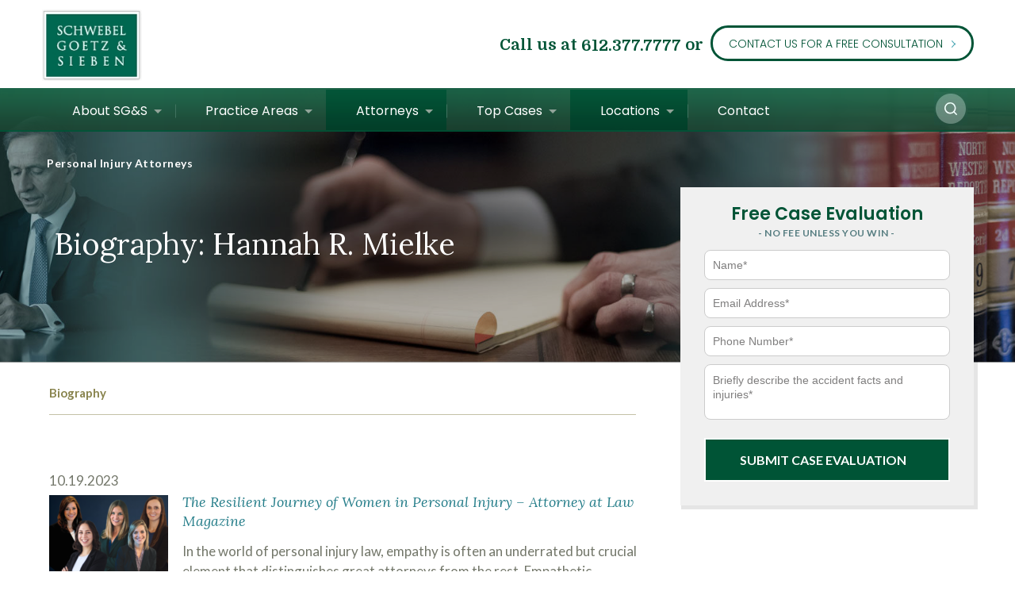

--- FILE ---
content_type: text/html; charset=UTF-8
request_url: https://www.schwebel.com/attorney/hannah-r-mielke/press/
body_size: 44029
content:
<!-- TOOLTIP -->

<!-- SINGLE VIEW -->
<!DOCTYPE html>

<html class="no-js" lang="en-US">

    <head>

        <meta charset="UTF-8">
        <meta name="viewport" content="width=device-width, initial-scale=1.0" >
        

        <link rel="profile" href="https://gmpg.org/xfn/11">

        <link rel="shortcut icon" href="https://www.schwebel.com/wp-content/themes/schwebel/assets/img/favicon.ico?1.104" type="image/x-icon">
        <link rel="apple-touch-icon-precomposed" href="https://www.schwebel.com/wp-content/themes/schwebel/assets/img/apple-icon-120x120.png?1.104" sizes="120x120">
        <meta name="msapplication-TileColor" content="#FFFFFF">
        <meta name="msapplication-TileImage" content="https://www.schwebel.com/wp-content/themes/schwebel/assets/img/apple-icon-120x120.png?1.104">

        <!-- Styles -->
		
		            <link type="text/css" rel="stylesheet" data-pmdelayedstyle="https://www.schwebel.com/wp-content/themes/schwebel/assets/css/attorney-home-block-slide.css">
			<link rel="stylesheet" data-pmdelayedstyle="https://www.schwebel.com/wp-content/themes/schwebel/assets/css/bootstrap.min.css?1.104">
        
		<!-- Owl Stylesheets -->
		<link rel="stylesheet" href="https://www.schwebel.com/wp-content/themes/schwebel/assets/owlcarousel/assets/owl.carousel.min.css">
		<link rel="stylesheet" href="https://www.schwebel.com/wp-content/themes/schwebel/assets/owlcarousel/assets/owl.theme.default.min.css">

        <link rel="stylesheet" data-pmdelayedstyle="https://www.schwebel.com/wp-content/cache/perfmatters/www.schwebel.com/minify/ffbc94a26f8d.fck_editorarea.min.css?1.104">
        <link rel="stylesheet" data-pmdelayedstyle="https://www.schwebel.com/wp-content/cache/perfmatters/www.schwebel.com/minify/35d050ae2128.main.min.css?1.104">
        <link rel="stylesheet" data-pmdelayedstyle="https://www.schwebel.com/wp-content/cache/perfmatters/www.schwebel.com/minify/a684d8be6415.textslider.min.css?1.104">
        <link rel="stylesheet" href="https://www.schwebel.com/wp-content/cache/perfmatters/www.schwebel.com/fonts/21eff1f94c4e.google-fonts.min.css">
        <link rel="stylesheet" data-pmdelayedstyle="https://www.schwebel.com/wp-content/themes/schwebel/assets/css/superfish.css?1.104">
        <link rel="stylesheet" href="https://www.schwebel.com/wp-content/cache/perfmatters/www.schwebel.com/fonts/435fae9402ce.google-fonts.min.css">
        <link rel="stylesheet" href="https://www.schwebel.com/wp-content/cache/perfmatters/www.schwebel.com/fonts/d8c68c27bea6.google-fonts.min.css">
        <link rel="stylesheet" href="https://www.schwebel.com/wp-content/cache/perfmatters/www.schwebel.com/fonts/7c59c77e3a6c.google-fonts.min.css">
        <link rel="stylesheet" href="https://www.schwebel.com/wp-content/cache/perfmatters/www.schwebel.com/fonts/bd7adcb211f9.google-fonts.min.css">
        <link rel="stylesheet" data-pmdelayedstyle="https://www.schwebel.com/wp-content/themes/schwebel/assets/css/site-layout.css?1.104">

        
        <link rel="stylesheet" data-pmdelayedstyle="https://www.schwebel.com/wp-content/cache/perfmatters/www.schwebel.com/minify/13bf468c8fef.home-slide.min.css?1.104">

        <link type="text/css" rel="stylesheet" data-pmdelayedstyle="https://www.schwebel.com/wp-content/themes/schwebel/assets/css/testimonial-home-block-slide.css">
                

         
        <meta name='robots' content='index, follow, max-image-preview:large, max-snippet:-1, max-video-preview:-1' />

	<!-- This site is optimized with the Yoast SEO Premium plugin v26.6 (Yoast SEO v26.6) - https://yoast.com/wordpress/plugins/seo/ -->
	<title>Hannah R. Mielke, Personal Injury Attorney - Schwebel, Goetz &amp; Sieben</title><link rel="preload" href="https://www.schwebel.com/wp-content/themes/schwebel/assets/img/phone2.png" as="image" fetchpriority="high"><link rel="preload" href="https://www.schwebel.com/wp-content/themes/schwebel/assets/img/logo-new.jpg" as="image" fetchpriority="high"><style id="perfmatters-used-css">html{font-family:sans-serif;-webkit-text-size-adjust:100%;-ms-text-size-adjust:100%;}body{margin:0;}article,aside,details,figcaption,figure,footer,header,hgroup,main,menu,nav,section,summary{display:block;}[hidden],template{display:none;}a{background-color:transparent;}a:active,a:hover{outline:0;}b,strong{font-weight:700;}h1{margin:.67em 0;font-size:2em;}img{border:0;}button,input,optgroup,select,textarea{margin:0;font:inherit;color:inherit;}button{overflow:visible;}button,select{text-transform:none;}button,html input[type=button],input[type=reset],input[type=submit]{-webkit-appearance:button;cursor:pointer;}button[disabled],html input[disabled]{cursor:default;}button::-moz-focus-inner,input::-moz-focus-inner{padding:0;border:0;}input{line-height:normal;}input[type=checkbox],input[type=radio]{-webkit-box-sizing:border-box;-moz-box-sizing:border-box;box-sizing:border-box;padding:0;}input[type=number]::-webkit-inner-spin-button,input[type=number]::-webkit-outer-spin-button{height:auto;}input[type=search]{-webkit-box-sizing:content-box;-moz-box-sizing:content-box;box-sizing:content-box;-webkit-appearance:textfield;}input[type=search]::-webkit-search-cancel-button,input[type=search]::-webkit-search-decoration{-webkit-appearance:none;}textarea{overflow:auto;}table{border-spacing:0;border-collapse:collapse;}td,th{padding:0;}@media print{*,:after,:before{color:#000 !important;text-shadow:none !important;background:0 0 !important;-webkit-box-shadow:none !important;box-shadow:none !important;}a,a:visited{text-decoration:underline;}a[href]:after{content:" (" attr(href) ")";}a[href^="javascript:"]:after,a[href^="#"]:after{content:"";}img,tr{page-break-inside:avoid;}img{max-width:100% !important;}h2,h3,p{orphans:3;widows:3;}h2,h3{page-break-after:avoid;}}@font-face{font-family:"Glyphicons Halflings";src:url("https://www.schwebel.com/wp-content/themes/schwebel/assets/css/../fonts/glyphicons-halflings-regular.eot");src:url("https://www.schwebel.com/wp-content/themes/schwebel/assets/css/../fonts/glyphicons-halflings-regular.eot?#iefix") format("embedded-opentype"),url("https://www.schwebel.com/wp-content/themes/schwebel/assets/css/../fonts/glyphicons-halflings-regular.woff2") format("woff2"),url("https://www.schwebel.com/wp-content/themes/schwebel/assets/css/../fonts/glyphicons-halflings-regular.woff") format("woff"),url("https://www.schwebel.com/wp-content/themes/schwebel/assets/css/../fonts/glyphicons-halflings-regular.ttf") format("truetype"),url("https://www.schwebel.com/wp-content/themes/schwebel/assets/css/../fonts/glyphicons-halflings-regular.svg#glyphicons_halflingsregular") format("svg");}*{-webkit-box-sizing:border-box;-moz-box-sizing:border-box;box-sizing:border-box;}:after,:before{-webkit-box-sizing:border-box;-moz-box-sizing:border-box;box-sizing:border-box;}html{font-size:10px;-webkit-tap-highlight-color:rgba(0,0,0,0);}body{font-family:"Helvetica Neue",Helvetica,Arial,sans-serif;font-size:14px;line-height:1.42857143;color:#333;background-color:#fff;}button,input,select,textarea{font-family:inherit;font-size:inherit;line-height:inherit;}a{color:#337ab7;text-decoration:none;}a:focus,a:hover{color:#23527c;text-decoration:underline;}a:focus{outline:5px auto -webkit-focus-ring-color;outline-offset:-2px;}img{vertical-align:middle;}.sr-only{position:absolute;width:1px;height:1px;padding:0;margin:-1px;overflow:hidden;clip:rect(0,0,0,0);border:0;}[role=button]{cursor:pointer;}.h1,.h2,.h3,.h4,.h5,.h6,h1,h2,h3,h4,h5,h6{font-family:inherit;font-weight:500;line-height:1.1;color:inherit;}.h1,.h2,.h3,h1,h2,h3{margin-top:20px;margin-bottom:10px;}.h4,.h5,.h6,h4,h5,h6{margin-top:10px;margin-bottom:10px;}.h1,h1{font-size:36px;}.h2,h2{font-size:30px;}.h3,h3{font-size:24px;}.h4,h4{font-size:18px;}p{margin:0 0 10px;}ol,ul{margin-top:0;margin-bottom:10px;}ol ol,ol ul,ul ol,ul ul{margin-bottom:0;}table{background-color:transparent;}table td[class*=col-],table th[class*=col-]{position:static;display:table-cell;float:none;}label{display:inline-block;max-width:100%;margin-bottom:5px;font-weight:700;}input[type=search]{-webkit-box-sizing:border-box;-moz-box-sizing:border-box;box-sizing:border-box;}input[type=checkbox],input[type=radio]{margin:4px 0 0;margin-top:1px \9;line-height:normal;}input[type=file]{display:block;}input[type=range]{display:block;width:100%;}input[type=file]:focus,input[type=checkbox]:focus,input[type=radio]:focus{outline:5px auto -webkit-focus-ring-color;outline-offset:-2px;}input[type=search]{-webkit-appearance:none;}fieldset[disabled] input[type=checkbox],fieldset[disabled] input[type=radio],input[type=checkbox].disabled,input[type=checkbox][disabled],input[type=radio].disabled,input[type=radio][disabled]{cursor:not-allowed;}.nav{padding-left:0;margin-bottom:0;list-style:none;}.nav>li{position:relative;display:block;}.nav>li>a{position:relative;display:block;padding:10px 15px;}.nav>li>a:focus,.nav>li>a:hover{text-decoration:none;background-color:#eee;}.nav>li>a>img{max-width:none;}.navbar-toggle{position:relative;float:right;padding:9px 10px;margin-top:8px;margin-right:15px;margin-bottom:8px;background-color:transparent;background-image:none;border:1px solid transparent;border-radius:4px;}.navbar-toggle:focus{outline:0;}.navbar-toggle .icon-bar{display:block;width:22px;height:2px;border-radius:1px;}.navbar-toggle .icon-bar+.icon-bar{margin-top:4px;}@media (min-width:768px){.navbar-toggle{display:none;}}@-webkit-keyframes progress-bar-stripes{from{background-position:40px 0;}to{background-position:0 0;}}@-o-keyframes progress-bar-stripes{from{background-position:40px 0;}to{background-position:0 0;}}@keyframes progress-bar-stripes{from{background-position:40px 0;}to{background-position:0 0;}}.btn-group-vertical>.btn-group:after,.btn-group-vertical>.btn-group:before,.btn-toolbar:after,.btn-toolbar:before,.clearfix:after,.clearfix:before,.container-fluid:after,.container-fluid:before,.container:after,.container:before,.dl-horizontal dd:after,.dl-horizontal dd:before,.form-horizontal .form-group:after,.form-horizontal .form-group:before,.modal-footer:after,.modal-footer:before,.modal-header:after,.modal-header:before,.nav:after,.nav:before,.navbar-collapse:after,.navbar-collapse:before,.navbar-header:after,.navbar-header:before,.navbar:after,.navbar:before,.pager:after,.pager:before,.panel-body:after,.panel-body:before,.row:after,.row:before{display:table;content:" ";}.btn-group-vertical>.btn-group:after,.btn-toolbar:after,.clearfix:after,.container-fluid:after,.container:after,.dl-horizontal dd:after,.form-horizontal .form-group:after,.modal-footer:after,.modal-header:after,.nav:after,.navbar-collapse:after,.navbar-header:after,.navbar:after,.pager:after,.panel-body:after,.row:after{clear:both;}@-ms-viewport{width:device-width;}html,body,form,fieldset{margin:0;padding:0;font-family:Arial,Helvetica,sans-serif;font-size:100.1%;}h1,h2,h3,h4,h5,h6,p,pre,blockquote,ul,ol,dl,address{margin:1em 0;padding:0;}li,dd,blockquote{margin-left:2em;}form label{cursor:pointer;}input,select,textarea{font-size:100%;font-family:inherit;}.clear{clear:both;}.fleft{float:left;}.fright{float:right;}img{border:0;}body{background:#fff;padding:10px;}body,td{font-size:16px;color:#464646;}td{line-height:25px;}a,a:visited{color:#197b30;text-decoration:underline;outline:none;}a:hover{text-decoration:none;color:#58929e;}a.gray_link,a.gray_link:visited{color:#959595;text-decoration:none;outline:none;}a.gray_link:hover{text-decoration:underline;color:#58929e;}h1,h2,h3,h4,h5{color:#006851;margin-bottom:10px;font-family:"Trebuchet MS",Arial,Helvetica,sans-serif;font-weight:400;}h1{font-size:22px;}h2{font-size:20px;}h3{font-size:18px;color:#68a2ae;}h4{font-size:16px;}.first_column h1{color:#005436;margin-bottom:14px;font-family:Lato;font-weight:bold;font-size:28px;line-height:1.4;}.first_column h1 + p{font-size:17px;color:#73776a;font-family:Lato;font-style:normal;line-height:26px;margin-bottom:30px;}.home_slide_title_container{max-width:1175px;}.free_case h2 a{color:white;text-decoration:none;}.free_case a:hover{color:white;text-decoration:none;}body a:focus,body input:focus,body select:focus,body textarea:focus,body button:focus{outline:none !important;}body a:focus-visible,body input:focus-visible,body select:focus-visible,body textarea:focus-visible{outline:2px solid red !important;outline-offset:-2px;}body button:focus-visible{outline:none !important;border:2px solid red !important;border-radius:3px;}body > iframe{height:0;}table{width:100%;}a.logo_a{float:left;margin:-13px 0 9px;}a.logo_a img{height:90px;}.mobile_header{display:none;}.hide_desktop{display:none;}.free_content form{margin:0 auto;display:none;padding:20px 20px 30px !important;}.clear{clear:both;}#holderForFlashContainer #free_case_float{top:-390px !important;}.attorney_meet.attorney_main_info{background:0;margin-top:0;padding-left:0 !important;}.attorney_meet.attorney_main_info p{font-size:16px;font-family:Lato;font-weight:600;margin-bottom:0;}.attorney_meet p a{text-decoration:underline;color:#73776a;text-transform:none;font-weight:normal;font-family:Lato;font-size:16px;}.attorney_meet p a:hover{text-decoration:underline;}.attorney_meet p strong{color:#89844e;}.attorney_meet p strong:after{content:":";}iframe{max-width:100%;}.second_column h5,.third_column div:not(.free_case) h4{text-transform:none !important;}.related_content .settlements,.related_content .related_video{margin:0 0 40px;}.related_content .settlements h5{margin-top:0;}.related_content .related_content_video ~ .settlements{margin:40px 0;}.related_content .related_content_video ~ .settlements h5{margin-top:5px;}a.alllink{color:#3ea7b7;font-family:Poppins;font-size:13px;font-weight:600;text-decoration:none;text-transform:uppercase;}.first_column img{max-width:100%;height:auto;}.iframe-container{position:relative;padding-top:0;height:0;height:auto;overflow:auto;-webkit-overflow-scrolling:touch;}.iframe-container iframe,.iframe-container object{position:absolute;top:0;left:0;width:100%;height:100%;border:0;}.footer_copy .copy-text{display:inline-block;}ul.footer_bottom{display:inline-block;margin-left:-2px;margin-bottom:9px;margin-top:9px;}ul.footer_bottom li{display:inline-block;margin-left:0;}ul.footer_bottom li a{padding-left:10px;padding-right:0;}ul.footer_bottom li a:before{content:"|";position:relative;left:-5px;float:inherit;margin-top:15px;}ul.footer_bottom li[class*="current-menu-"] > a:before{content:"|" !important;color:#e9eff9;position:relative;float:inherit;margin-top:15px;}.free_container div.wpforms-container-full,.free_content div.wpforms-container-full{margin-bottom:0;box-shadow:0px 2px 10px rgba(0,0,0,.262745);border-top:1px solid #fff;}.free_container .wpforms-confirmation-container-full,.free_content .wpforms-confirmation-container-full{background:transparent;border:none;color:white;padding:20px 20px 20px 20px;}.free_container div.wpforms-container-full .wpforms-form input.wpforms-field-medium,.free_content div.wpforms-container-full .wpforms-form input.wpforms-field-medium{max-width:100%;}#page_wrap .free_container h5,#page_wrap .free_container h3,.free_container .wpforms-field-checkbox label,#page_wrap .free_content h5,#page_wrap .free_content h3,.free_content .wpforms-field-checkbox label{color:white;}#page_wrap .free_container div.wpforms-container-full form button[type="submit"],#page_wrap .free_content div.wpforms-container-full form button[type="submit"]{text-align:center;color:#fff;font-family:Lato;text-transform:uppercase;background:transparent url("https://www.schwebel.com/wp-content/themes/schwebel/assets/css/../img/arrow_sm.png") 210px 16px no-repeat;border:1.5px solid #fff;border-radius:22px;height:44px;line-height:42px;font-weight:bold;width:auto;padding:0 30px 0 20px;-webkit-transition:all .3s ease-out 0;-moz-transition:all .3s ease-out 0;-o-transition:all .3s ease-out 0;transition:all .3s ease-out 0;font-size:16px;margin-top:30px;}#page_wrap .free_container div.wpforms-container-full form button[type="submit"]:hover,#page_wrap .free_content div.wpforms-container-full form button[type="submit"]:hover{background:#fff url("https://www.schwebel.com/wp-content/themes/schwebel/assets/css/../img/arrow_sm.png") 210px -25px no-repeat;color:#4aa6b3;}.free_container div.wpforms-container-full .wpforms-form .wpforms-field,.free_content div.wpforms-container-full .wpforms-form .wpforms-field{padding:9px 0 1px 0;}.free_container #free_case_float form,.free_content #free_case_float form{padding:5px 30px 30px 30px;}.free_container div.wpforms-container-full .wpforms-form .wpforms-field-label-inline,.free_content div.wpforms-container-full .wpforms-form .wpforms-field-label-inline{font-size:14px;font-family:Lato;}#page_wrap .free_container div.wpforms-container-full .wpforms-form input,#page_wrap .free_content div.wpforms-container-full .wpforms-form input,#page_wrap .free_container div.wpforms-container-full .wpforms-form textarea,#page_wrap .free_content div.wpforms-container-full .wpforms-form textarea{font-size:14px;color:#71796a;}#page_wrap .free_container div.wpforms-container-full .wpforms-form input::placeholder,#page_wrap .free_content div.wpforms-container-full .wpforms-form input::placeholder,#page_wrap .free_container div.wpforms-container-full .wpforms-form textarea::placeholder,#page_wrap .free_content div.wpforms-container-full .wpforms-form textarea::placeholder{color:#9e9e9e;opacity:1;}#page_wrap .free_container div.wpforms-container-full .wpforms-form input:-ms-input-placeholder,#page_wrap .free_content div.wpforms-container-full .wpforms-form input:-ms-input-placeholder,#page_wrap .free_container div.wpforms-container-full .wpforms-form textarea:-ms-input-placeholder,#page_wrap .free_content div.wpforms-container-full .wpforms-form textarea:-ms-input-placeholder{color:#9e9e9e;}#page_wrap .free_container div.wpforms-container-full .wpforms-form input::-ms-input-placeholder,#page_wrap .free_content div.wpforms-container-full .wpforms-form input::-ms-input-placeholder,#page_wrap .free_container div.wpforms-container-full .wpforms-form textarea::-ms-input-placeholder,#page_wrap .free_content div.wpforms-container-full .wpforms-form textarea::-ms-input-placeholder{color:#9e9e9e;}#page_wrap .free_container div.wpforms-container-full .wpforms-form textarea.wpforms-field-medium,#page_wrap .free_content div.wpforms-container-full .wpforms-form textarea.wpforms-field-medium{height:70px;}#page_wrap .free_container div.wpforms-container-full .wpforms-form label.wpforms-error,#page_wrap .free_content div.wpforms-container-full .wpforms-form label.wpforms-error{font-size:14px;padding-top:4px;font-weight:normal;display:none !important;}div.wpforms-container-full .wpforms-form .wpforms-submit-container{text-align:center;}.free_container div.wpforms-container-full .wpforms-form .checkbox-subscribe-to-newsletter{padding-top:13px;}body div.wpforms-container-full .wpforms-form .wpforms-submit-container{padding-top:0;}body .top_items.container_12{margin-left:auto;margin-right:auto;max-width:1175px;position:relative;clear:both;margin-bottom:20px;padding-top:6px;margin-top:13px !important;z-index:0;}body .container_12 .grid_8.top_items_inner{width:750px;padding:0;margin:0;margin-left:9px;margin-right:9px;}body .top_items .top_menu{border-bottom:1px solid #c4c1a6;padding-bottom:11px;}body .top_menu_items.mobile{display:none;}.practice-sidebar h2.top_title{margin-bottom:15px;}.sidebar .related_content{margin-bottom:50px;}.practice-sidebar .related_content{padding:10px 28px;}.practice-sidebar .related_content .settlements{margin-bottom:10px;}.practice-sidebar .all-settlements{margin-top:20px;margin-bottom:14px;}.practice-sidebar .all-settlements .video-link{font-size:16px;}.practice-sidebar .settlements .photo_small img{max-width:100%;height:auto;}.practice-sidebar .settlements .settlement_price{font-size:24px;}.practice-sidebar .settlements td a{font-size:18px;}.secondary .home_slide_title_container{top:168px;}.secondary #holderForFlashContainer #home_slides_float{height:346px !important;}.secondary div.home_slide_container{height:346px;}.secondary div.home_slide_item{height:346px;}.secondary .home_slide_list .home_slide_item .banner-bg{height:346px;}.secondary #holderForFlashContainer #free_case_float{top:-221px !important;}#flashArea h1.top_title{padding-left:15px;}#flashHeader.breadcrumbs{font-size:14px;text-transform:none;border-bottom:none;letter-spacing:.538462px;}#flashHeader.breadcrumbs a{color:rgba(239,239,239,.69);text-decoration:none;}#flashHeader.breadcrumbs a:hover{text-decoration:underline;}#flashHeader.breadcrumbs:before{border-top:none;border-left:none;border-bottom:none;}.attorney-top .attorney-top-left{float:left;width:62%;}.attorney-top .attorney-top-right{float:left;width:38%;}.attorney-top .attorney-top-left .attorney_header{padding-right:12px;}.attorney-top .attorney-top-right .top_title{font-size:15px;background-color:#e7eee4;margin:0;border-bottom:none;padding:10px 20px 0 20px;text-transform:none;}.attorney-top .attorney-top-right .related_content{padding-top:10px;}#attorney{float:left;}#attorney .area_of_practice{float:left;margin-top:20px;clear:left;}#attorney .area_of_practice strong{text-transform:none;color:#89844e;font-weight:bold;font-size:16px;}#attorney .area_of_practice p{margin-bottom:7px;}#attorney .attorney_meet{float:left;clear:left;display:block !important;}#attorney + .attorney_content{margin-top:50px;}.attorney-top-right .settlements .all-settlements{margin-top:15px;}.attorney-top .attorney-top-right .related_content{min-height:307px;}#header .head-title{font-weight:bold;font-size:20px;display:inline-block;margin-top:-4px;}#header .head-title a{font-size:20px;}#header .contact_us{margin-top:7px;}#menu .menu{position:relative;padding:2px 0;}#menu .menu ul.sf-menu{width:95%;}#menu .menu ul.sf-menu li ul.sub{visibility:hidden !important;display:none !important;}#menu .menu ul.sf-menu li.sfHover ul.sub{visibility:visible !important;display:block !important;}#menu .menu ul.sf-menu li .arrow{cursor:pointer;}.menu .search-icon-holder{position:absolute;right:8px;top:5px;}.menu .search-icon-holder a{display:block;}.menu .search-holder{position:absolute;right:8px;top:60px;display:none;}.menu .search-holder.is-open{display:block;}.menu .search-holder.is-open form{-webkit-animation-name:bounceInDown;animation-name:bounceInDown;-webkit-animation-duration:1s;animation-duration:1s;-webkit-animation-fill-mode:both;animation-fill-mode:both;}.menu .search-holder .search-field{border:1px solid #d9d9cd;font-size:16px;color:#879575;font-family:lora;font-style:italic;height:34px;line-height:34px;position:relative;width:100%;margin:0;background:#fefefd;vertical-align:middle;padding:0 10px;min-width:270px;}.menu .search-holder .search-submit{width:13px;height:13px;background:url("https://www.schwebel.com/wp-content/themes/schwebel/assets/css/../img/search_btn.png") 0 0 no-repeat;display:inline-block;position:absolute;top:8px;right:0;padding:0;text-indent:-5555px;border:0;margin-left:1px;cursor:pointer;color:#fff;font-size:13px;text-decoration:none;vertical-align:middle;margin:3px 10px 3px 0;}.menu .sf-menu a.top_link,.menu .sf-menu a.top_link:visited{font-weight:400;}.sf-menu ul.sub{width:600px !important;}.sf-menu .m-locations-menu ul.sub{width:300px !important;}.sf-menu li li.first-column{clear:both;width:50% !important;}.sf-menu li li.second-column{width:50% !important;}.sf-menu li.subother.subfirst.first-column + li.second-column{padding-top:10px;}.sf-menu li li.second-column.fake-column a{color:transparent !important;}.sf-menu li li.second-column.fake-column.subother a,li.subother + li.second-column.fake-column a{font-size:14px !important;}.sf-menu li li.second-column.fake-column{background:rgba(2,41,27,.98) !important;}.sf-menu li li.second-column.fake-column:hover{background:rgba(2,41,27,.98) !important;}.sf-menu li li.second-column.fake-column a:hover{background:rgba(2,41,27,.98) !important;}.sf-menu li li.second-column.fake-column.fake-column-top{background:rgba(1,58,37,.97) !important;}.sf-menu li li.second-column.fake-column.fake-column-top:hover{background:rgba(1,58,37,.97) !important;}.sf-menu li li.second-column.fake-column.fake-column-top a:hover{background:rgba(1,58,37,.97) !important;}.sf-menu li li.subother.active a{color:#fff;}#header_wrap .navbar-toggle{margin-top:18px;margin-right:0;padding:9px 3px;}#header_wrap .navbar-toggle .icon-bar{background:#056650;width:26px;}#header_wrap .navbar-toggle .icon-bar+.icon-bar{margin-top:8px;}#header_wrap #header .contact_us_mobile a{border:1px solid #006952;border-radius:25px;color:#016652;height:36px;line-height:34px;padding:0 13px 0 13px;font-family:Lato;font-style:normal;font-weight:bold;font-size:13px;}#header_wrap #header .contact_us_mobile a:hover{background:#006952;color:#fff;}#flashParent.home{height:515px;}#flashParent.home #holderForFlashContainer{height:515px;}#flashParent .holderForFlashContainer-inner{width:100%;top:0;position:absolute;left:50%;z-index:2;transform:translateX(-50%);-webkit-transform:translateX(-50%);text-align:left;}#flashParent.home #home_slides_float{width:100%;height:515px;}#holderForFlashContainer #home_slides_float{height:515px !important;}.home_slide_list .home_slide_item .banner-bg{background-size:cover !important;background-size:initial;background-position-x:center;background-position-y:center;background-repeat:no-repeat;width:100%;height:515px;}div.home_slide_container{float:left;width:100%;height:515px;top:0;left:0;overflow:hidden;position:absolute;z-index:1;}div.home_slide_list{width:100%;}div.home_slide_item{float:left;width:100%;height:515px;position:absolute;left:0;top:0;}#flashParent.home.secondary{height:346px;}#flashParent.home.secondary #holderForFlashContainer{height:346px;}#flashParent.home.secondary #home_slides_float{height:346px;}#flashArea h1.top_title{height:104px;}.home_slide_list .home_slide_item .banner-bg.banner-bg-desktop{display:block;}.home_slide_list .home_slide_item .banner-bg.banner-bg-mobile{display:none;}.page-template-contact #page_wrap .free_container div.wpforms-container-full form button[type="submit"]{background:rgba(255,255,255,1);}.nav.footer-main > li > a{padding:0;}.nav.footer-main > li > a:focus,.nav.footer-main > li > a:hover{background-color:transparent;}.footer_bottom.nav>li>a:focus,.footer_bottom.nav>li>a:hover{background-color:transparent;}.featured_testimonials_scroller .owl-theme .owl-nav.disabled+.owl-dots{margin-top:25px;}.first_column .news_item .photo{margin-right:18px;}.first_column .news_content p{margin-bottom:0;}.area_of_practice.press-list ul{padding-left:0;margin-bottom:0;}.area_of_practice.press-list li{list-style:none;margin-bottom:5px;}.first_column .news_content a,.first_column .news_title a,.first_column .news_title a:visited{color:#41a3b4;}.first_column .news_item{margin:20px 0;}div.news_list.featured_news span{display:block;margin-top:0;}.first_column a.alllink{color:#247d89;}.container_12 .grid_4.practice-sidebar,.page-template-attorneys .container_12 .grid_4.practice-sidebar.attorney-sidebar{margin-top:229px;}.single-practice .container_12 .grid_4.practice-sidebar,.container_12 .grid_4.practice-sidebar.attorney-sidebar{margin-top:150px;}@media all and (min-width:997px) and (max-width: 1199px){.single-practice .container_12 .grid_4.practice-sidebar,.container_12 .grid_4.practice-sidebar.attorney-sidebar{margin-top:114px;}}.floating-mobile-phone-icon{display:none;}.search-menu-item{display:none;}@media (max-width: 568px){img[align=left],img[align=right]{float:none;display:block;margin-left:0;margin-bottom:20px;}body .news_item .photo{margin:6px 10px 20px 0;text-align:left;float:none;}}label.label_search_field_top{display:none;}#page_wrap .menu_toggle_practice{display:none !important;}.pagination .page-invisible{font-size:1px;color:transparent;}.page-numbers .page-invisible{font-size:1px;color:transparent;}#attorney+.attorney_content{clear:both;}header .free_case .more-fields-holder-lt{display:none;}body .free_case.nocbb div.wpforms-container-full .wpforms-form .wpforms-submit-container{padding-top:0;}body .free_case.nocbb h3{margin-bottom:0;}body .free_case.nocbb div.wpforms-container-full{margin-top:0 !important;}body .free_case.nocbb div.wpforms-container-full .wpforms-form .wpforms-submit{margin-top:0 !important;border-radius:0 !important;height:55px !important;}body .free_case.nocbb h2{font-size:22px;font-weight:600;font-family:Poppins;text-transform:none;color:#005436;}body .free_case.nocbb h3{font-size:12px;font-weight:600;opacity:.65;letter-spacing:.5px !important;}.free_case div.wpforms-container-full .wpforms-form .wpforms-field input.wpforms-error,.free_content div.wpforms-container-full .wpforms-form .wpforms-field input.wpforms-error{border:1px solid #f00;}.page-id-60 #free_case_float,.page-id-60 .free_content{display:none !important;}@media all and (min-width:1200px) and (max-width: 1400px){body .top_menu_items li a{font-size:13px;padding:0 0;}body.single-attorney .top_menu_items li a,body.single-practice .top_menu_items li a{font-size:15px;}body .container_12 .grid_8.top_items_inner{background:none;padding-right:415px;width:100%;}}@media all and (min-width:997px) and (max-width: 1400px){.menu,.top_items,#flashHeader,h1.top_title,.free_container,.header_top > div,body .container_12,body .add_container,body .footer_inner,body .call_footer > div{margin:0 auto;}.attorney_download.fright{float:left;}.top_items{margin:-70px auto 0;}}@media all and (min-width:997px) and (max-width: 1199px){body .footer_inner{padding:37px 35px 0;}body .footer_add .add_container,.call_footer{padding-left:35px;padding-right:35px;}.call_footer .head-title,.call_footer .head-title a{font-size:21px !important;}.call_footer .head-title{margin-right:12px !important;}.call_footer .contact_us{margin-left:10px;}body .top_items.container_12{margin-bottom:60px;}#holderForFlashContainer #free_case_float{right:35px;}.page.container_12{padding:30px 35px;}.sidebar + .first_column.grid_8{margin-left:0;margin-right:0;}#menu .menu ul.sf-menu{width:93%;}.menu .search-icon-holder{right:32px;}.menu .search-holder{right:36px;}.home_slide_title_container{left:51%;}body .top_menu_items{display:none !important;}body .top_menu_items.mobile{display:block !important;clear:both;text-align:center;float:none;margin-bottom:10px;}body .top_menu_items.mobile li{float:none;display:inline-block;padding-right:4px;}body .top_menu_items.mobile li a{text-transform:none;font-size:15px;padding:0 3px;}body .top_menu_items.mobile li a:before{left:-8px;}body #page_wrap .top_items{padding:15px 35px 90px 35px;padding-right:440px;}body.attorney-template-default #page_wrap .top_items{padding:15px 35px 30px 35px;padding-right:440px;}body .container_12 .grid_4.practice-sidebar.attorney-sidebar{margin-top:138px;}#page_wrap .top_items_inner{margin:0;width:100%;}.attorney-top .attorney-top-left{float:left;width:100%;}.attorney-top .attorney-top-right{float:left;width:100%;margin-top:12px;display:none;}.attorney-top .attorney-top-left .attorney_header{padding-right:0;}.single-attorney .container_12.page{padding-top:0;}.single-attorney #page_wrap .top_items_inner{height:auto;}.single-attorney .container_12.page .first_column.grid_8{padding-top:0;}#attorney .attorney_meet{float:left;clear:left;}}@media all and (min-width:1200px) and (max-width: 1249px){body.single-attorney .container_12 .grid_8.top_items_inner{padding-right:0;}body .footer_inner{padding:37px 35px 0;}.call_footer{padding-left:35px;padding-right:35px;}#holderForFlashContainer #free_case_float{right:35px;}.page.container_12{padding:30px 35px;max-width:initial;}.free_container{max-width:initial !important;}body .top_items.container_12{}.sidebar + .first_column.grid_8{margin-left:0;margin-right:0;}#menu .menu ul.sf-menu{width:93%;}.menu .search-icon-holder{right:32px;}.menu .search-holder{right:36px;}.home_slide_title_container{left:51%;}body #page_wrap .top_items{padding:15px 35px 90px 35px;padding-right:440px;margin:0;}body.attorney-template-default #page_wrap .top_items{padding:7px 35px 60px 35px;}#page_wrap .top_items_inner{margin:0;width:100%;}}@media all and (max-width: 1199px){.third_column .free_case{margin-top:30px !important;}}@media all and (min-width:997px) and (max-width: 1199px){.third_column .free_case{margin-top:0 !important;}.attorney_main_info .attorney_contact p,.attorney_main_info .attorney_contact p a{font-size:13px !important;}.attorney_download.fright{float:left;}}@media all and (min-width:768px) and (max-width:997px){.secondary .home_slide_titles_list .home_slide_title_container{top:90px;}.secondary #flashHeader.breadcrumbs{font-size:14px;margin-bottom:100px;}.secondary #flashArea h1.top_title{height:auto;}.secondary #flashArea h1.top_title{padding-left:0;}body .navbar-toggle{display:block;}}@media all and (max-width: 997px){body #free_case_float{margin:20px auto;float:none;left:-2000px;padding:5px 15px;background-color:#aaa;clear:both;}}@media all and (max-width: 996px){.menu .search-holder,.menu .search-holder.is-open{display:none;}#holderForFlashContainer #free_case_float{display:none;}#page_wrap .free_container div.wpforms-container-full form button[type="submit"],#page_wrap .free_content div.wpforms-container-full form button[type="submit"]{margin-top:10px;}body .footer_add .add_container,.call_footer{padding-left:35px;padding-right:35px;}body div.wpforms-container-full .wpforms-form .wpforms-submit-container{padding:20px 0 0 0;}body #page_wrap .top_items{padding:0 4%;}#page_wrap .top_items_inner{margin:0;}.top_items + a + .page .first_column[class*="grid_"]{padding-top:0;}.top_items + a + .page.container_12{padding-top:15px;}body #menu{padding-top:0;max-height:initial !important;position:fixed !important;right:0;}#menu .menu ul.sf-menu{width:100%;}#menu ul li{border-bottom:1px solid #26624a;}#menu ul li a{font-family:Lato;font-style:normal;font-size:15px !important;line-height:24px;}#menu ul li a.top_link{font-weight:bold;padding-top:10px;padding-bottom:10px;}#menu ul li.search-menu-item{display:block;border-bottom:none;margin-bottom:-22px;}#menu ul li.search-menu-item a.top_link{}.search-icon-holder{display:none;}.floating-mobile-phone-icon{display:block;position:fixed;bottom:22px;right:25px;z-index:100000;}.floating-mobile-phone-icon img{width:86px;}.floating-mobile-phone-icon a{display:block;}.free_content.no{position:relative;left:0;right:0;}.free_content.no h2 a{color:inherit;text-decoration:none;}.free_content.no h2 a:hover{color:inherit;text-decoration:none;}.free_content.no h4,.free_content.no h2,.free_content.no h2 a{padding:10px 0 8px 0;font-size:22px;}.free_content.no h5,.free_content.no h3{padding:0 0 15px 0;margin-top:0;font-size:12px;}body .free_content.no h4,body .free_content.no h2,body .free_content.no h2 a{font-size:24px;}body .free_content.no h5,body .free_content.no h3{font-size:13px;}body.contact-opened .free_content.no h4,body.contact-opened .free_content.no h2,body.contact-opened .free_content.no h2 a{font-size:24px;}body.contact-opened .free_content.no h5,body.contact-opened .free_content.no h3{font-size:13px;}.free_content.no:before,.free_content.no h4,.free_content.no h5,.free_content.no h2,.free_content.no h2 a,.free_content.no h3{cursor:pointer;}.free_content.no:before{width:25px;height:25px;font-size:20px;font-weight:bold;line-height:1.25em;top:33px;}.free_content.no.is-open:before{content:"-";}.page-template-home .free_content.no:before{display:none;}.contact-opened .free_content.no:before{display:none;}.free_content.no form{padding:10px 30px 15px !important;}.page-template-home .free_content.no div.wpforms-container-full{display:block;}.contact-opened .free_content.no div.wpforms-container-full{display:block;}.container_12 .grid_4.practice-sidebar{margin-top:50px 0px;}.container_12 .grid_4.practice-sidebar.attorney-sidebar{margin-top:50px 0px;}#holderForFlashContainer #home_slides_float{height:auto !important;}body #flashParent{margin-top:0;}.attorney_download.fright{width:auto !important;}body .top_items{margin-top:30px !important;}body .top_items_inner{height:100px;}#header .contact_us_mobile{display:inline-block !important;}#menu{display:none;}.free_content{z-index:9999 !important;}.menu_toggle_practice{display:none !important;}.third_column .free_case{height:0;overflow:hidden;}h2.top_title{border-bottom:0 !important;}body .verdict_bar{background-size:100% 32px;}body .verdict_bar strong{padding:5px 0 0 45px;}.hide_desktop{display:block;}#menu{background:#fff;}body #header_wrap{position:fixed;width:100%;min-height:68px;z-index:99999;top:0;max-height:100%;overflow-y:auto;}body #page_wrap{padding-top:80px;}.third_column,.second_column{clear:both;}.attorney_header img{max-width:100%;}body .descr_wrap{width:100%;}body .top_items_inner{width:100%;}.menu{height:auto;}.call-center,#promos{display:none;}.fright{margin-right:25px;width:285px !important;}.hide_desktop > a{color:#000 !important;}body .sf-menu a.top_link,body .sf-menu a.top_link:visited{background-image:none;background-repeat:no-repeat;text-indent:0;height:auto;}body #free_case_float{margin:20px auto;float:none;left:-2000px;padding:5px 15px;background-color:#aaa;clear:both;}.free_content form{display:inline-block;width:100%;box-sizing:border-box;max-width:580px;}.news_item > a{float:left;}.footblock.footblock_last{display:inline-block;min-height:0 !important;float:none;}#footer_wrap{border-bottom:1px solid #ddd8cd;padding-bottom:0;}#footer_wrap .footer_inner{padding-top:30px;}.footblock.footblock_last h5,.footblock.footblock_last .hide_mobile,.footblock.footblock_last > a{display:none;}.mobile_header{display:block;}#header a.menu_toggle,.menu_toggle_practice{float:right;display:inline-block;width:45px;height:27px;background:url("https://www.schwebel.com/wp-content/themes/schwebel/assets/css/../img/menu_toggle.jpg") no-repeat;text-indent:-5555px;margin:25px 0;}.menu_toggle_practice{position:relative;bottom:-43px;z-index:9;margin:0;width:40px;background-size:30px;}.attorney_main_info img{float:left;}.top_title{padding-right:40px !important;font-size:16px;}#menu{display:none;width:100% !important;max-height:700px;overflow-y:auto;}.sf-menu ul{position:static !important;}#menu ul{list-style:none;margin-left:0;text-align:center;}#menu ul ul{width:100%;display:none;}#menu .menu > ul > li.parent > ul{display:none !important;}#menu .menu ul.sf-menu li.parent.open ul.sub{display:block !important;visibility:visible !important;}#menu ul li{display:inline-block;width:100%;text-align:left;padding-left:0;box-sizing:border-box;}#menu ul li a{font-size:20px;display:inline-block;padding:0;text-decoration:none !important;}#menu ul li > a{padding-left:50px;}#menu{padding:25px 0;}#header > a img{width:100%;height:auto;}#header > a{float:left;height:auto;width:60px;margin:10px 15px;}#header .mobile_header p{float:left;text-align:left;color:#006851;margin:20px 0 0;}body #header_wrap{height:auto;height:80px;background:#fff;overflow:visible;}#header>a{width:90px;margin:7px 0 0 0;height:auto;overflow:hidden;}#header .contact_us{display:none;}#header .contact_us_mobile{display:inline-block;margin-right:0;}.home_slide_title_container{padding:0px 4% !important;}.head-title,.head-title a,.call_footer .head-title,.call_footer .head-title a{font-size:17px !important;}h1.top_title{padding:0 20px;box-sizing:border-box;margin:0 auto !important;}h1.top_title{padding:0;}.top.parent > a:before{content:"+";font-size:20px;font-weight:900;position:absolute;top:10px;left:25px;}.call_footer > div > a{display:none;}.call_footer .call-center{margin:9px 0 0 !important;text-align:center;}.third_column.grid_4 > div{float:left;width:50%;box-sizing:border-box;}.call_footer .head-title{display:block;margin-right:0 !important;text-align:center;}.call_footer .head-title,.call_footer .head-title a{font-size:26px !important;}.call_footer .contact_us{margin-left:0;display:inline-block;}.home_slide_title_container,body .container_12:not(.top_items){padding:0 20px;margin:15px auto 0 auto !important;}.call-center{margin:0 0 0 120px !important;padding-top:10px;}#menu{background:#033b27 !important;float:right;max-width:68%;margin-top:6px !important;box-sizing:border-box;}.sf-menu a.top_link,.sf-menu a.top_link:visited{text-align:left !important;}#menu .hide_desktop{display:none;}.menu{width:100% !important;}.sf-menu{float:none;}body .container_12:not(.top_items){width:100%;padding:0;box-sizing:border-box;overflow:hidden;padding-top:30px;margin:0 !important;}body .sidebar + .first_column[class*="grid_"]{padding-right:4%;padding-left:4%;padding-bottom:20px;}body .first_column[class*="grid_"]{padding-right:4%;padding-left:4%;padding-bottom:20px;}.third_column.grid_4 > div{max-width:430px;}.third_column.grid_4 > div.featured_news{float:left;margin-top:0;}.third_column.grid_4 > div:nth-child(2n){float:right;}.third_column.grid_4 > div:nth-child(2n+1){clear:both;}body .container_12 .grid_8{width:100%;margin:0;}body #footer_wrap,body .push{height:auto !important;}body #footer{width:100%;}body #page_wrap{margin-bottom:0;}body .container_12 .grid_4{width:100%;}body .news_content{text-indent:0;}body .top_menu_items li a{border:0;}p img{max-width:100%;display:block;margin:0;height:auto;}.sf-menu li li.first-column{clear:both;width:100% !important;}.sf-menu li li.second-column{width:100% !important;}.sf-menu li li.second-column.fake-column{display:none !important;}.attorney-top .attorney-top-left{float:left;width:100%;}.attorney-top .attorney-top-right{float:left;width:100%;clear:both;margin-top:12px;display:none;}.attorney-top .attorney-top-left .attorney_header{padding-right:0;}.single-attorney .container_12.page{padding-top:0;}.single-attorney #page_wrap .top_items_inner{height:auto;}.single-attorney .container_12.page .first_column.grid_8{padding-top:10px;}#attorney .attorney_meet{float:left;clear:both;}.sidebar .grid_4{padding-left:4%;padding-right:4%;}header .free_content.no div.wpforms-container-full{overflow-y:hidden;position:relative;height:111px;overflow-x:hidden;box-shadow:none !important;text-align:center;}.page-template-home header .free_content.no div.wpforms-container-full{height:auto;}header .free_content.no{padding-bottom:50px;}header .free_content.no.expanded-lt div.wpforms-container-full{height:100% !important;box-shadow:3px 3px 0px 2px rgba(0,0,0,.1) !important;}header .free_content.no.expanded-lt{padding-bottom:0;}.page-template-home header .free_content.no .more-fields-holder-lt{display:none;}header .free_content.no .more-fields-holder-lt{text-align:center;position:absolute;width:100%;bottom:15px;display:block;}header .free_content.no .more-fields-holder-lt a{text-decoration:none;font-size:16px;color:#005436;font-family:Poppins;font-weight:500;}header .free_content.no .more-fields-holder-lt a:hover{color:#005436;text-decoration:none;}header .free_content.no .more-fields-holder-lt a:after{background-image:url("https://www.schwebel.com/wp-content/themes/schwebel/assets/css/../img/arrow-down.svg");background-repeat:no-repeat;content:"";display:inline-block;position:relative;left:7px;width:12px;height:8px;top:0px;}body header .free_content.no div.wpforms-container-full .wpforms-form .wpforms-submit-container{padding-top:0;}body header .free_content.no div.wpforms-container-full .wpforms-form .wpforms-submit{margin-top:0 !important;border-radius:0 !important;height:55px !important;}header .free_content.no h3{padding-bottom:15px;}header .free_content.no h2{font-size:22px;font-weight:600;font-family:Poppins;text-transform:none;color:#005436;}header .free_content.no h3{font-size:12px;font-weight:600;opacity:.65;letter-spacing:.5px !important;}}@media all and (max-width: 930px){.third_column.grid_4 > div{max-width:395px;}}@media all and (max-width: 860px){.third_column.grid_4 > div{max-width:345px;}}@media all and (min-width:768px) and (max-width:996px){.footblock.footblock_last{width:auto;}}@media all and (max-width: 767px){#menu .menu{height:185vh;}.third_column.grid_4 > div:nth-child(2n){clear:both;}body .call_footer{height:136px;background-size:100% 136px;}.home_slide_list .home_slide_item .banner-bg.banner-bg-desktop{display:none;}.home_slide_list .home_slide_item .banner-bg.banner-bg-mobile{display:block;}.sidebar h2.top_title{margin-bottom:10px;}#header .head-title{display:none !important;}.third_column.grid_4 > div{max-width:325px;}.third_column > div{float:none;margin:0 auto;background-color:#fff;width:260px;}.container_12 .top_menu_items li{height:auto;min-height:35px;}body .descr_wrap{clear:both;}body .verdict_bar{margin-bottom:20px;}.third_column.grid_4 > div.featured_news{float:none;margin-top:0;}body .top_menu_items li{}body .verdict_bar strong{padding-left:10px;font-size:18px;}body .verdict_bar span{font-size:12px;padding-top:5px;}body .top_menu_items li a{display:inline-block;float:none;}body .top_items_inner{height:auto;}body .top_items{margin-top:30px;}body .top_menu_items{text-align:center;}#menu ul li li{padding-left:0;}#menu{max-height:400px;max-width:84%;clear:both;padding:25px 0;position:absolute !important;top:80px;right:0;}body #menu{margin-top:0 !important;}.sf-menu li.first{padding-top:0 !important;}.sf-menu li li{padding:0 !important;border-bottom:0 !important;}.sf-menu li.first:after{display:none !important;}#menu ul li{padding-left:0;}#menu ul li > a{padding-left:50px;}#menu ul li a{font-size:16px;line-height:30px;}.top.parent > a:before{font-size:20px;left:25px;}#header .call-center{margin:0 0 0 100px !important;text-align:left !important;text-indent:-5555px;}.call_footer .head-title,.call_footer .head-title a{font-size:17px !important;text-indent:0;}.hide_mobile{display:none;}.call_footer .contact_us{margin-top:5px;text-indent:0;margin-left:0 !important;padding:0 10px 0 0;width:270px;box-sizing:border-box;line-height:38px;background:transparent url("https://www.schwebel.com/wp-content/themes/schwebel/assets/css/../img/arrow_sm.png") 90% 17px no-repeat !important;}#holderForFlashContainer,#flashParent{height:193px !important;}.call_footer .contact_us a{font-size:11px;}#header .contact_us_mobile{text-align:right;text-indent:0;float:right;margin:12px 12px 0 0 !important;}.first_column h1{font-size:26px !important;}body .third_column.grid_4 > div{width:100%;float:none;margin:0 auto;margin-bottom:0;}body .third_column{padding-bottom:60px;}#header a.menu_toggle,.menu_toggle_practice{margin:27px 0;}body div.home_slide_container{height:193px;}body div.home_slide_item div{height:193px !important;background-size:1200px auto !important;}body .top_menu_items{display:none !important;}body .top_menu_items.mobile{display:block !important;clear:both;text-align:center;float:none;margin-bottom:15px;}body .top_menu_items.mobile li{float:none;display:inline-block;padding-right:4px;}body .top_menu_items.mobile li a{text-transform:none;font-size:14px;padding:0 3px;}body .top_menu_items.mobile li a:before{left:-8px;}body #page_wrap .top_items{padding:0 4%;}#page_wrap .top_items_inner{margin:0;}.call_footer{background-size:100% 100% !important;}}@media all and (max-width: 768px){.attorney_download.fright{display:inline-block !important;float:left;clear:both;}}@media all and (max-width: 600px){.fright{display:none;}}@media all and (max-width: 570px){.third_column.grid_4 > div.featured_news{float:none;margin-top:0;}}@media all and (max-width: 480px){.home_slide_title_container{padding-left:20px;}.secondary .home_slide_titles_list .home_slide_title_container{top:50px;}.secondary #flashHeader.breadcrumbs{font-size:12px;margin-bottom:13px;}.secondary #flashArea h1.top_title{height:auto;}#header > a{width:76px;height:54px;margin-top:13px;}#header .call-center{margin:0 0 0 80px !important;}.page-template-contact #page_wrap .free_container div.wpforms-container-full form button[type="submit"]{padding:0 20px 0 15px;font-size:15px;}body .third_column{padding-bottom:30px;}}#header{margin:0px auto;max-width:1175px;}@media (min-width: 997px) and (max-width: 1260px){#header{margin:0px 35px;padding:0px;}.home_slide_title_container{max-width:calc(100% - 70px);}#menu .menu{margin:0;padding-left:30px;}}@media (max-width: 996px){#header{padding:0px 4%;margin:0px;}.call_footer .call-center{padding-right:0 !important;}}@media (max-width: 1249px) and (min-width: 996px){.page.container_12{padding:30px 35px 0;}}@media all and (min-width:1200px){.attorney-sidebar .top-settlements-widget{display:none;}}@media all and (min-width:481px) and (max-width:767px){.secondary .home_slide_titles_list .home_slide_title_container{top:50px;}.secondary #flashHeader.breadcrumbs{font-size:12px;margin-bottom:13px;}.secondary #flashArea h1.top_title{height:auto;}}@media all and (max-width:767px){.sidebar .third_column.grid_4 > div{max-width:100%;}.secondary div.home_slide_container{height:195px !important;}.secondary #holderForFlashContainer #home_slides_float{height:195px !important;}}@media all and (min-width:768px) and (max-width:996px){#menu .menu{height:200vh;}div.third_column.grid_4 > div{max-width:42vw;}.third_column.grid_4 > div:nth-child(2n+1){clear:left !important;}.sidebar .top-settlements-widget .related_content{margin-bottom:20px !important;}#page_wrap .contact_form .free_container div.wpforms-container-full form button[type=submit]{padding:0 20px 0 20px !important;}}.skip-links{margin:0;padding:0;list-style-type:none;}.skip-links a{position:absolute;top:-3em;background-color:#000;color:#fff;padding:.5em .75em;font-weight:bold;text-decoration:none;z-index:999999;left:5px;}.skip-links a:focus{top:5px;}body .owl-carousel-top-cases-home .owl-nav .owl-prev,body .owl-carousel-top-cases-home .owl-nav .owl-next{width:8px;height:16px;cursor:pointer;padding:4px 4px !important;position:absolute;z-index:1;bottom:33px;background:url("https://www.schwebel.com/wp-content/themes/schwebel/assets/css/../img/arrows_slider.png") 0 0 no-repeat !important;color:transparent !important;}body .owl-carousel-top-cases-home .owl-nav .owl-prev{left:20px;}body .owl-carousel-top-cases-home .owl-nav .owl-next{right:20px;background-position:-8px 0 !important;}.menu{max-width:1175px;margin:0 auto;height:53px;padding:1px 0;}.sf-menu,.sf-menu *{margin:0;padding:0;list-style:none;}.sf-menu{line-height:1;}.sf-menu ul{position:absolute;z-index:99;top:-999em;width:300px !important;box-sizing:border-box;}.sf-menu ul li{width:100%;}.sf-menu li:hover{visibility:inherit;}.sf-menu li{float:left;position:relative;z-index:99;}.sf-menu a{display:block;position:relative;z-index:99;}.sf-menu li:hover ul,.sf-menu li.sfHover ul{left:0;top:52px;z-index:99;}ul.sf-menu li:hover li ul,ul.sf-menu li.sfHover li ul{top:-999em;}ul.sf-menu li li:hover ul,ul.sf-menu li li.sfHover ul{left:10em;top:0;}ul.sf-menu li li:hover li ul,ul.sf-menu li li.sfHover li ul{top:-999em;}ul.sf-menu li li li:hover ul,ul.sf-menu li li li.sfHover ul{left:10em;top:0;}.sf-menu a,.sf-menu a:visited{padding:0;text-decoration:none;color:#fff;font-size:12px;}.sf-menu li.top{float:left;}.sf-menu a:hover{color:#034e32;}.sf-menu a.top_link,.sf-menu a.top_link:visited{color:#fff;font-size:18px;line-height:53px;font-family:"Poppins";font-weight:100;text-align:center;display:block;width:100%;padding:0;height:53px;letter-spacing:.08em;position:relative;}.sf-menu > li > a.top_link{padding:0 15px;}.sf-menu > li > a.top_link.with_sub{padding-right:30px;}.sf-menu > li.parent > span{right:5px;}.sf-menu a.top_link:hover,.sf-menu a.top_link.active{background:url("https://www.schwebel.com/wp-content/themes/schwebel/assets/css/../img/menu_bg.png") 0 -55px repeat-x;}.sf-menu li{background:none;}.sf-menu li.subother:hover a{color:#fff;}.sf-menu li.first a,.sf-menu li.first a:visited{padding-bottom:0;font-size:15px;font-weight:700;font-family:Poppins;}.sf-menu li li{background:rgba(1,58,37,.97);padding:0 25px;box-sizing:border-box;padding-right:0;}.sf-menu li.subother.subfirst{padding-top:10px;}.sf-menu li li.subother a{font-family:Poppins;font-size:14px;color:#acc4a5;text-transform:uppercase;}.sf-menu li li.subother{background:rgba(2,41,27,.98);}.sf-menu .sub a{color:#fff;font-size:15px;font-family:Poppins;font-weight:300;line-height:29px;}body .subother.second-column a,body .subother.first-column a{padding:0 !important;line-height:33px;}.sf-menu .sub .active a{color:#034e32;}.sf-menu li li li{background:#006851;}.sf-menu ul.sub li:hover,.sf-menu ul.sub li.active,.sf-menu ul.sub li.sfHover,.sf-menu ul.sub a:focus,.sf-menu ul.sub a:hover,.sf-menu ul.sub a.active{background:#00ac86;outline:0;color:#034e32 !important;}#menu li.first.active > a,#menu li.first:hover > a{border-bottom:none;}.sf-menu a.sf-with-ul{padding-right:2.25em;min-width:1px;}.sf-menu ul .sf-sub-indicator{background-position:-10px 0;}.sf-menu ul a>.sf-sub-indicator{background-position:0 0;}.sf-menu ul a:focus>.sf-sub-indicator,.sf-menu ul a:hover>.sf-sub-indicator,.sf-menu ul a:active>.sf-sub-indicator,.sf-menu ul li:hover>a>.sf-sub-indicator,.sf-menu ul li.sfHover>a>.sf-sub-indicator{background-position:-10px 0;}li.sfHover #m-about,li.current #m-about{background-position:0 bottom !important;}li.sfHover #m-practice-areas,li.current #m-practice-areas{background-position:-152px bottom !important;}li.sfHover #m-attorneys,li.current #m-attorneys{background-position:-309px bottom !important;}li.sfHover #m-top-cases,li.current #m-top-cases{background-position:-433px bottom !important;}li.sfHover #m-contact,li.current #m-contact{background-position:-789px bottom !important;}.first{padding-top:4px;padding-bottom:4px;}.subfirst{padding-top:5px;}ul.sub a:hover{color:#034e32 !important;}#wpforms-58-field_2{resize:none;}.call_footer .call-center span.hide_mobile{margin-right:30px;}body .practice-sidebar .related_content{padding-top:30px;}@media (max-width:1199px){.call_footer .call-center span.hide_mobile{margin-right:0;}}@media all and (min-width:997px){.sf-menu a.top_link:not(#m-about):before{content:"";width:1px;height:17px;background:#40725f;display:inline-block;position:absolute;left:0;top:50%;transform:translateY(-50%);}.sf-menu a.top_link:not(#m-about):hover:before,.sf-menu a.top_link:not(#m-about).active:before{opacity:0;}.sf-menu .parent>span>span{width:0;border-top:5px solid #91a499;border-left:5px solid transparent;border-right:5px solid transparent;display:inline-block;margin-left:10px;vertical-align:middle;margin-top:12px;}.sf-menu .parent>span{position:absolute;right:0;top:13px;width:25px;height:25px;display:inline-block;z-index:999;}}@media all and (min-width:997px) and (max-width:1100px){.prac a{padding-right:10px !important;box-sizing:border-box;}}@media all and (max-width:996px){.sf-menu ul.sub a{width:100%;}.sf-menu ul.sub li:hover,.sf-menu ul.sub li.active,.sf-menu ul.sub li.sfHover,.sf-menu ul.sub a:focus,.sf-menu ul.sub a:hover,.sf-menu ul.sub a:active,.sf-menu ul.sub a.active{background:transparent url("https://www.schwebel.com/wp-content/themes/schwebel/assets/css/../img/menu_bg.png") 0 -53px repeat-x;}}@media all and (min-width:997px) and (max-width:1300px){.sf-menu a.top_link,.sf-menu a.top_link:visited{font-size:16px;letter-spacing:0;}.sf-menu .parent a.top_link:after{margin-left:5px;}}@media all and (min-width:768px) and (max-width:996px){#page_wrap .top_items_inner{width:100%;}}@media all and (max-width:768px){.attorney_download.fright p{margin-bottom:5px;}}@media all and (max-width:450px){footer .call_footer{padding-left:15px;padding-right:15px;}footer .call_footer .contact_us{padding:0;}}@media all and (max-width:350px){.free_content::before{left:15px;}}body{background:#fff;padding:0;margin:0;min-width:0;}body.page{min-height:auto;padding:0;margin:0;}input,select,textarea{vertical-align:middle;margin:3px 2px 3px 0;padding:1px;font-size:13px;}form textarea,input.text{width:100%;}ul li,ol li{padding:0 0;}#page_wrap{min-height:100%;height:auto !important;margin:0 auto;overflow:hidden;}#menu{width:100%;margin:0 auto;background:url("https://www.schwebel.com/wp-content/themes/schwebel/assets/css/../img/menu_bg.png") 0 0 repeat-x;z-index:4;position:relative;}.page{min-height:400px;_height:400px;margin-bottom:20px;padding-top:38px;}.third_column,.second_column{padding-bottom:40px;}h2.top_title{margin:0 0 10px;padding:0 0 5px;border-bottom:1px solid #e1e1da;line-height:normal;}h1.top_title{margin-bottom:0;}.top_items{margin-top:-70px !important;position:relative;z-index:3;}.top_items_inner{box-sizing:border-box;max-width:1175px;margin:0 auto;background:rgba(255,255,255,.5);padding:15px 20px;height:70px;}.top_items td{padding:0 10px;}.top_menu_items{padding:0;list-style-type:none;margin:0;}.top_menu_items li{float:left;margin:0;padding:0;padding:5px 32px 1px 0;height:35px;line-height:35px;}.top_menu_items li a{float:left;display:block;text-decoration:none;color:#89844e;font-size:16px;font-weight:600;font-family:Lato;line-height:1.9em;}.top_menu_items li a:hover{text-decoration:none;border-bottom:1.5px solid #89844e;}.top_menu_items li a.current{text-decoration:none;color:#89844e;font-weight:bold;border-bottom:1.5px solid #89844e;}ul.top_menu_items li a:before{content:"|";position:relative;left:-16px;float:inherit;color:#c4c1a6;}ul.top_menu_items li:first-child a:before{content:"";}.attorney_main_info{}.attorney_contact,.attorney_contact a,.attorney_contact a:visited{font-size:14px;line-height:24px;color:#52919b;text-decoration:none;}.attorney_contact a:hover{text-decoration:underline;}.attorney_meet{font-size:12px;}.attorney_meet p strong{text-transform:none;font-size:16px;font-family:Lato;font-weight:bold;}.attorney_download{line-height:28px;padding-left:6px;padding-right:10px;}.attorney_download.fright{margin-right:0;}.attorney_main_info{display:flex;justify-content:space-between;}.attorney_main_info .clear{display:none;}.attorney_download img{vertical-align:middle;}.attorney_download a,.attorney_download a:visited{color:#006851;text-decoration:none;font-weight:700;padding-left:5px;}.attorney_download a:hover{text-decoration:underline;}.attorney_content table td,table.slist td{padding:10px 5px;border-bottom:1px dotted #ccc;width:auto;}h3 a,h3 a:visited{text-decoration:none;color:#68a2ae;}h3 a:hover{text-decoration:underline;}.news_item{margin:15px 0;display:inline-block;width:100%;}.news_item .news_content a{width:auto !important;display:block;}.news_item .photo{margin:6px 10px 0 0;}.news_content{color:#888;}.news_title{margin:3px 0;}.news_title,.news_title a,.news_title a:visited,.related_content_news_item a{color:#879078;font-weight:400;font-size:17px;font-family:Lora;font-style:italic;text-decoration:none;}.news_title a:hover,.related_content_news_item a:hover{text-decoration:underline;}div.featured_news{margin-top:40px;background:#fafaf8;padding:30px;}div.news_list.featured_news{margin-top:40px;}div.featured_news .top_title span,.top_title{font-family:"Poppins";font-size:16px;color:#7a7538;text-transform:uppercase;font-weight:500;}div.featured_news .news_item,.related_content_news_item{border-bottom:1px solid #e1e1da;margin:5px 0 0;padding:9px 0 12px;}div.news_list.featured_news .news_item{padding:8px 0 11px;}div.news_list.featured_news .news_item .news_title{line-height:1.6em;font-size:14px;font-family:Poppins;color:#807a4b !important;}div.news_list.featured_news .news_item + span{margin-top:13px;}div.featured_news a.alllink,.related_content_news .alllink{color:#247d89;font-size:13px;text-decoration:none;text-transform:uppercase;font-weight:600;font-family:Poppins;}div.featured_news a.alllink:hover,.related_content_news .alllink:hover{text-decoration:underline;}.free_case form input:not([type="checkbox"]).btn,.contact_form form input:not([type="checkbox"])#btn_subm_up,.free_content form input:not([type="checkbox"]).btn{text-align:center;color:#fff;font-family:"Poppins";text-transform:uppercase;background:transparent url("https://www.schwebel.com/wp-content/themes/schwebel/assets/css/../img/arrow_sm.png") 210px 16px no-repeat;border:3px solid #fff;border-radius:20px;height:44px;line-height:42px;font-weight:500;width:auto;padding:0 30px 0 20px;-webkit-transition:all .3s ease-out 0;-moz-transition:all .3s ease-out 0;-o-transition:all .3s ease-out 0;transition:all .3s ease-out 0;}.free_case form input:not([type="checkbox"]).btn:hover,.contact_form form input:not([type="checkbox"])#btn_subm_up:hover,.free_content form input:not([type="checkbox"]).btn:hover{background:#fff url("https://www.schwebel.com/wp-content/themes/schwebel/assets/css/../img/arrow_sm.png") 210px -25px no-repeat;color:#4aa6b3;}.with_filter_bar.third_column .free_case{margin-top:-237px;}.descr_wrap{width:100%;float:none;padding-bottom:20px;}.photo{padding:0;border:0;background:0;text-align:center;}.photo_small{padding:0;border:0;background:#fff;margin:0;text-align:center;}.photo a,.photo_small a{font-size:0;line-height:0;}.verdict_bar{background:url("https://www.schwebel.com/wp-content/themes/schwebel/assets/css/../img/attorney_bg.png") 0 0 repeat-y;height:50px;overflow:hidden;background-size:100% 1px;}.verdict_bar strong{color:#005436;font-size:24px;line-height:50px;display:block;float:left;padding:0 0 0 25px;font-family:Poppins;font-weight:800;}.verdict_bar span{display:block;float:right;line-height:50px;text-transform:uppercase;color:#89834e;font-size:14px;padding:0 10px 0 0;font-weight:600;font-family:Poppins;}.descr_wrap h3,.descr_wrap h4,.descr_wrap h3 a,.descr_wrap h4 a{line-height:18px;color:#247d89;text-decoration:none;font-family:Poppins;font-weight:600;font-size:18px;margin:0;}.descr_wrap h3 a{color:#005436;}.descr_wrap a:hover{text-decoration:underline;}.descr_wrap h3{font-weight:700;font-size:15px;margin:7px 0 2px;}.descr_wrap .descr strong,.descr_wrap .team strong,.descr_wrap .team a{color:#807a4b;text-transform:uppercase;font-size:13px;font-family:Poppins;font-weight:600;}.attorney_main_info .attorney_download a{background:url("https://www.schwebel.com/wp-content/themes/schwebel/assets/css/../img/dw.png") 0 center no-repeat;padding-left:22px;font-family:Poppins;font-weight:400;color:#fff;font-size:14px;}.attorney_main_info .attorney_contact p,.attorney_main_info .attorney_contact p a{color:#fff;font-family:Poppins;font-size:15px;font-weight:400;}.attorney_main_info .attorney_contact p{margin-bottom:5px;}.attorney_header .photo img{width:100%;height:auto;}.attorney_header .photo{padding:0;text-align:center;margin-bottom:12px;}.descr_wrap .descr strong{display:none;}.attorney_main_info{background:url("https://www.schwebel.com/wp-content/themes/schwebel/assets/css/../img/biog_bg.png") 0 0 repeat;padding:5px 0px 0 10px;}.descr_wrap .team br,.descr_wrap .descr br{display:none;}.descr_wrap .descr{padding:10px 0 15px;}.verdict .photo{width:198px;padding:7px;background:#f0f3ec;display:inline-block;box-sizing:border-box;}.verdict .photo img{width:100%;}.related_content{background-color:#e7eee4;border:0;padding:20px;}.second_column h5,.third_column div:not(.free_case) h4{font-size:14px;font-family:Poppins;color:#807a4b !important;text-transform:uppercase;}.third_column > div{margin-bottom:35px;}.settlements table{width:100%;margin-bottom:5px;box-shadow:2px 2px 2px rgba(0,0,0,.1);-moz-box-shadow:2px 2px 2px rgba(0,0,0,.1);-webkit-box-shadow:2px 2px 2px rgba(0,0,0,.1);}.settlements tr{background:#f7f9f6;}.settlements td{padding:5px;background:#f7f9f6;}.settlements table:hover tr,.settlements table:hover td{background:#fff;}.settlements td:last-child{position:relative;left:-1px;z-index:2;}.settlements .settlement_price{font-size:20px;font-weight:600;font-family:Poppins;color:#023523;}.settlements td a{font-size:14px;font-weight:400;font-family:Lora;font-style:italic;color:#878780 !important;text-decoration:none;}.settlements td a:hover{text-decoration:underline;color:#878780;}.settlements .gray_link{padding-left:2px;}.settlements td a{color:#444;text-decoration:none;}.settlements td a:hover{text-decoration:underline;color:#58929e;}.settlement_price{color:#58929e;font-weight:700;font-size:13px;}.related_video .play_btn,.related_content_video .play_btn,.top_cases_video_pop .play_btn,.attorney_header .play_btn{position:absolute;bottom:11px;right:11px;width:73px;height:28px;background:url("https://www.schwebel.com/wp-content/themes/schwebel/assets/css/../img/play_btng.png") 0 0 no-repeat;border-radius:20px;}#play_btn_attr_loader{background:url("https://www.schwebel.com/wp-content/themes/schwebel/assets/css/../img/att_load.gif") 0 0 no-repeat;-webkit-background-size:100% 100%;background-size:100% 100%;width:28px;}.related_content_video .play_btn,.top_cases_video_pop .play_btn,.attorney_header .play_btn{position:relative;float:right;top:-40px;}.attorney_header .play_btn{cursor:pointer;}.related_video .play_btn:hover,.related_content_video .play_btn:hover,.top_cases_video_pop .play_btn,.attorney_header .play_btn:hover{background-color:rgba(0,0,0,.2);}.related_content .video-link{font-family:"Poppins";font-size:13px;color:#3ea7b7 !important;font-weight:600;text-transform:uppercase;display:block;text-decoration:none;}.related_content .video-link:hover{color:#107284 !important;text-decoration:none;}.first_column p{margin-top:0;line-height:1.5;margin-bottom:1.5em;}.first_column ul{margin:0;padding-left:20px;}.first_column h3{margin-bottom:15px;margin-top:35px;font-weight:700 !important;}.third_column .free_case form input:not([type="checkbox"]).btn{padding:0 20px 0 14px;background:transparent url("https://www.schwebel.com/wp-content/themes/schwebel/assets/css/../img/arrow_sm.png") 200px 16px no-repeat;}.third_column .free_case form input:not([type="checkbox"]).btn:hover{background:#fff url("https://www.schwebel.com/wp-content/themes/schwebel/assets/css/../img/arrow_sm.png") 200px -25px no-repeat;color:#4aa6b3;}.third_column .free_case{margin-top:-100px;position:relative;z-index:999;}.sidebar .free_case h5{margin:0 0 10px;}.sidebar .free_case h4{margin-top:10px;margin-bottom:0;}#footer_wrap{background:url("https://www.schwebel.com/wp-content/themes/schwebel/assets/css/../img/bg_sep.png") repeat 0 0;width:100%;height:auto;display:inline-block;clear:both;}#footer,.add_container,.call_footer > div{max-width:1175px;margin:0 auto;}#footer,#footer a{font-family:Domine;font-size:16px;font-weight:400;line-height:1.5;text-align:left;color:#436144;}#footer a:hover{color:#005436;text-decoration:none;}.footer_copy{padding:14px 0 !important;}.footer_copy p:last-child{display:none;}.footer_copy,.footer_copy a{text-align:center;color:#436144;font-size:12px;font-family:Poppins;font-weight:600;text-transform:uppercase;text-decoration:none;}.footer_copy a:hover{opacity:.7;}.footer_inner{padding:37px 0 0;}.footblock{box-sizing:border-box;float:left;width:25%;min-height:200px;_height:200px;padding-left:13px;}.footblock_offices{border-left:none;padding-left:0;width:100%;margin-top:16px;margin-bottom:19px;}.footblock_offices .footer-office-block{float:left;width:33.33%;}.footblock_offices .footer-office-block b{display:block;margin-top:18px;margin-bottom:5px;}.footblock_offices .footer-office-block:nth-child(3n-1){clear:both;}.footblock_offices .footer-office-block:nth-child(3n+1){padding-left:20px;}.footblock_offices .footer-office-block a{color:inherit;text-decoration:none;}.footblock_offices .footer-office-block a:hover{text-decoration:underline;}.footblock_offices .footer-office-block a:last-child{text-decoration:underline;}.footblock_offices .footer-office-block a.page_url{text-decoration:underline;}.footblock_offices .footer-office-block a.page_url:hover{color:inherit !important;text-decoration:underline !important;}.footblock_first{border-left:none;padding-left:0;width:66.66%;}.footblock_first ul{float:left;width:50%;}.footblock_first ul:last-child{padding-left:7px;box-sizing:border-box;}.footblock_last{border-right:none;padding-right:0;padding-left:20px;width:33.33%;}.footblock_last p{margin-top:14px;line-height:26px;}.footblock ul{margin-bottom:0;margin-top:13px;}.footblock ul li{list-style:none;margin-left:0;padding:5px 0;}.footblock ul a,.footblock ul a:visited{text-decoration:none;color:#717171;}.footblock p a{text-decoration:none;}.footblock ul a:hover{text-decoration:underline;}.footblock h2,.footblock h3,.footblock h5{font-family:Poppins;font-size:16px;font-weight:700;line-height:20px;letter-spacing:1.4px;text-align:left;color:#436144;margin:0;border-bottom:1px solid #aeb9a0;text-transform:uppercase;padding-bottom:10px;}@media all and (max-width: 767px){.footblock_offices .footer-office-block{width:100%;}.footblock_offices .footer-office-block:nth-child(3n+1){padding-left:0;}.footblock_first{border-left:none;padding-left:0;width:100%;padding-top:10px;}.footblock_first ul{float:left;width:50%;}.footblock.footblock_last{padding-left:0;padding-top:30px;width:100%;}}ul.footer_icons{list-style-type:none;margin:25px 0 0;padding:0;}ul.footer_icons li{float:left;margin:0 0 0 15px;padding:0;}ul.footer_icons li:first-child{margin-left:0;}.call_footer{height:123px;background-size:100% 123px;padding-top:1px;box-sizing:border-box;clear:both;border-bottom:5px solid #fff;}.call_footer .call-center{margin:25px 0 0 120px;color:#fff;font-family:Poppins;font-size:14px;vertical-align:middle;font-weight:300;}.call_footer .head-title{margin-right:40px;}.call_footer .head-title,.call_footer .head-title a{color:#fff;font-size:29px;line-height:20px;vertical-align:middle;}.call_footer .contact_us{border-color:#fff;background:transparent url("https://www.schwebel.com/wp-content/themes/schwebel/assets/css/../img/arrow_sm.png") 93% 20px no-repeat;margin-left:20px;width:auto;}.call_footer .contact_us a{color:#fff;font-weight:600;border-color:#fff;}.call_footer .contact_us:hover{background:#fff url("https://www.schwebel.com/wp-content/themes/schwebel/assets/css/../img/arrow_sm.png") 93% -21px no-repeat !important;}.call_footer .contact_us:hover a{color:#4ea0ac;}ul.footer_icons li a{display:block;float:left;height:27px;background-repeat:no-repeat;text-indent:-999em;}ul.footer_icons a#ico_1{width:13px;background-image:url("https://www.schwebel.com/wp-content/themes/schwebel/assets/css/../img/social/facebook.svg");}ul.footer_icons a#ico_2{width:24px;background-image:url("https://www.schwebel.com/wp-content/themes/schwebel/assets/css/../img/social/youtube.svg");}ul.footer_icons a#ico_3{width:22px;background-image:url("https://www.schwebel.com/wp-content/themes/schwebel/assets/css/../img/social/linkedin.svg");}ul.footer_icons a#ico_5{width:24px;background-image:url("https://www.schwebel.com/wp-content/themes/schwebel/assets/css/../img/social/x.svg");}ul.footer_icons a#ico_6{width:24px;background-image:url("https://www.schwebel.com/wp-content/themes/schwebel/assets/css/../img/social/instagram.svg");}ul.footer_icons a#ico_1:hover{background-image:url("https://www.schwebel.com/wp-content/themes/schwebel/assets/css/../img/social/facebook-hover.svg");}ul.footer_icons a#ico_2:hover{background-image:url("https://www.schwebel.com/wp-content/themes/schwebel/assets/css/../img/social/youtube-hover.svg");}ul.footer_icons a#ico_3:hover{background-image:url("https://www.schwebel.com/wp-content/themes/schwebel/assets/css/../img/social/linkedin-hover.svg");}ul.footer_icons a#ico_5:hover{background-image:url("https://www.schwebel.com/wp-content/themes/schwebel/assets/css/../img/social/x-hover.svg");}ul.footer_icons a#ico_6:hover{background-image:url("https://www.schwebel.com/wp-content/themes/schwebel/assets/css/../img/social/instagram-hover.svg");}.container_12{margin-left:auto;margin-right:auto;max-width:1175px;position:relative;clear:both;}.grid_1,.grid_2,.grid_3,.grid_4,.grid_5,.grid_6,.grid_7,.grid_8,.grid_9,.grid_10,.grid_11,.grid_12{display:inline;float:left;position:relative;margin-left:9px;margin-right:9px;}.container_12 .grid_4{width:370px;float:right;margin:120px 0 0;}.container_12 .grid_8{width:700px;}.clear{clear:left;display:block;overflow:hidden;visibility:hidden;width:0;height:0;}.free_container{width:100%;max-width:1175px;margin:0 auto;position:relative;}#flashParent:not(.home) #holderForFlashContainer{background-size:135% auto;position:relative;width:100%;height:325px !important;padding:60px 0;box-sizing:border-box;}#holderForFlashContainer{background:#005436;}h1.top_title{font-family:Lora;font-size:38px;text-transform:none;color:#fff;margin-top:50px;font-weight:400;line-height:52px;}.first_column h2,.first_column h3{font-size:26px;color:#89844e;font-weight:600;font-family:Poppins;}.first_column h2{margin-top:0;}.first_column h3{font-size:17px;line-height:1.5;}.first_column ul{margin-bottom:30px;}.first_column a{color:#73776a;}.first_column ul:not(.pager_case_ul) li{padding-left:0;margin-left:0;background-size:11px 11px;line-height:24px;}.first_column,.first_column p,.first_column ul:not(.pager_case_ul) li{color:#73776a;font-size:17px;font-family:"Lato";font-weight:normal;}#home_slides_float img{display:none;}.free_case,.free_content,.contact_form{float:right;z-index:3;background:rgba(36,125,137,1);width:100%;}.free_case,.free_content{background:#f0f0f0;}.free_case:hover,.free_content:hover{}#free_case_float{position:absolute;right:0;top:70px;width:370px;z-index:3;}.free_content{width:270px;}#free_case_float form,#free_case_float form,.contact_form form,.free_content form{background:#f0f0f0;padding:2px 40px 30px;}.free_case h2 a{color:#005436 !important;}.free_case h3 a{color:#005436 !important;}.free_case form,.free_content form{padding:20px 25px 30px;background:#f0f0f0;}.free_case form input:not([type="checkbox"]),.free_case form textarea,.free_content form textarea,.free_content form input:not([type="checkbox"]),.contact_form form textarea,.contact_form form input:not([type="checkbox"]){background:#fff;border:0;padding:0 10px;font-family:Lato;font-weight:300;color:#67675b;font-size:14px;width:100%;box-sizing:border-box;}.free_case form input:not([type="checkbox"]),.free_content form input:not([type="checkbox"]),.contact_form form input:not([type="checkbox"]){height:32px;line-height:32px;}.free_case h4,.free_content h4,.contact_form h4,.free_case h2,.free_content h2,.contact_form h2{font-size:25px;font-family:Lora;color:#fff;margin-top:22px;margin-bottom:0;text-transform:none;font-weight:bold;text-align:center;position:relative;z-index:1;}.free_case h5,.free_content h5,.free_case h3,.free_content h3,.contact_form h3,.contact_form h5{color:#003d43 !important;font-size:13px;font-family:Lato;text-align:center;font-weight:bold;margin:5px 0 23px 0;text-transform:uppercase;}.contact_form .free_container div.wpforms-container-full{box-shadow:none !important;}#page_wrap .contact_form .free_container div.wpforms-container-full form button[type=submit]{font-family:Lato;font-size:16px;font-weight:700;line-height:2.62;text-align:center;border-radius:0;padding:0 30px 0 20px;height:55px;margin-top:0;}#page_wrap .contact_form .free_container div.wpforms-container-full .wpforms-submit-container{padding-top:0;}.free_container div.wpforms-container-full,.free_content div.wpforms-container-full{margin-bottom:0;border-top:1px solid #f0f0f0 !important;box-shadow:3px 3px 0px 2px rgba(0,0,0,.1) !important;}#page_wrap .free_container div.wpforms-container-full form button[type=submit],#page_wrap .free_content div.wpforms-container-full form button[type=submit]{color:#fff !important;background:#005436 !important;width:100%;border-radius:8px;}div.wpforms-container-full .wpforms-form .wpforms-submit-container{padding:12px 0 0 0 !important;}#page_wrap .free_container div.wpforms-container-full .wpforms-form input,#page_wrap .free_content div.wpforms-container-full .wpforms-form input,#page_wrap .free_container div.wpforms-container-full .wpforms-form textarea,#page_wrap .free_content div.wpforms-container-full .wpforms-form textarea{font-size:14px;color:#565953;border-radius:8px !important;padding:10px !important;}.free_case form input:not([type="checkbox"]):-moz-placeholder,.free_case form textarea:-moz-placeholder{color:#67675b;}.free_content form input:not([type="checkbox"]):-moz-placeholder,.free_content form textarea:-moz-placeholder{color:#67675b;}.free_case form input:not([type="checkbox"])::-webkit-input-placeholder,.free_case form textarea::-webkit-input-placeholder{color:#67675b;}.free_content form input:not([type="checkbox"])::-webkit-input-placeholder,.free_content form textarea::-webkit-input-placeholder{color:#67675b;}#free_case_float_btn{position:absolute;right:-10px;top:-1px;padding:9px 0 0;z-index:2;display:none;width:245px;}#free_case_float_btn span{text-decoration:none;color:#707070;font-weight:700;font-size:14px;background:transparent url("https://www.schwebel.com/wp-content/themes/schwebel/assets/css/../img/bg-case-form.png") repeat scroll 0 0;padding:4px 25px 4px 15px;cursor:pointer;}#free_case_float_btn img{width:30px;height:30px;float:right;margin-left:-15px;margin-top:-3px;cursor:pointer;}#flashHeader{padding:9px 3px 3px 3px;color:rgba(239,239,239,.69);font-size:14px;font-weight:bold;line-height:45px;font-family:Lato;text-transform:uppercase;letter-spacing:.1em;border-bottom:1px solid rgba(255,255,255,.2);}#flashHeader:before{content:"";width:0;height:0;display:inline-block;border-top:5px solid transparent;border-left:5px solid rgba(255,255,255,.6);border-bottom:5px solid transparent;}#flashParent{position:relative;z-index:2;text-align:center;margin-top:-55px;}.free_content{float:none;max-width:100%;z-index:999;position:absolute;top:auto;left:50%;transform:translateX(-50%);-webkit-transform:translateX(-50%);margin-top:-40px;}.free_content input,.free_content textarea{box-sizing:border-box;}.call-center{margin:25px 0 0 200px;position:static;display:block;text-align:right;}#header .head-title{margin-right:0;line-height:20px;}#header .contact_us,#header .contact_us_mobile{margin-left:5px;vertical-align:middle;}.head-title,.head-title a{font-size:21px;color:#4ba6b3;font-family:"Domine";text-decoration:none;vertical-align:middle;}.head-title a:hover{text-decoration:none;opacity:.7;}.contact_us,#header .contact_us_mobile{display:inline-block;border-radius:22px;-webkit-transition:all .3s ease-out 0;-moz-transition:all .3s ease-out 0;-o-transition:all .3s ease-out 0;transition:all .3s ease-out 0;background:transparent url("https://www.schwebel.com/wp-content/themes/schwebel/assets/css/../img/arrow_sm.png") 93% -22px no-repeat;}#menu li.first{padding:0 25px;}#menu li.first > a{height:50px;line-height:50px;border-bottom:1px solid #204839;font-weight:600;}.contact_us a,#header .contact_us_mobile a{border:3px solid #4ea0ac;border-radius:22px;display:inline-block;color:#2e8c9a;font-size:14px;text-decoration:none;text-transform:uppercase;text-align:center;-webkit-transition:all .3s ease-out 0;-moz-transition:all .3s ease-out 0;-o-transition:all .3s ease-out 0;transition:all .3s ease-out 0;height:45px;line-height:40px;padding:0 36px 0 20px;font-family:Poppins;font-weight:300;}.call-center{font-family:Poppins;font-weight:300;color:#2e8c9a;}.contact_us:hover,#header .contact_us_mobile:hover{background:#4ea0ac url("https://www.schwebel.com/wp-content/themes/schwebel/assets/css/../img/arrow_sm.png") 93% 19px no-repeat;}.contact_us:hover a,#header .contact_us_mobile:hover a{color:#fff;}#header .contact_us_mobile{display:none;}@media all and (max-width:1400px){h1.top_title{font-size:38px;margin-left:0;max-width:100% !important;}#flashHeader{max-width:100% !important;margin-left:0;}}@media all and (max-width:1399px){#header .head-title,#header .head-title a{font-size:20px;}}@media all and (max-width:1250px){#header .head-title,#header .head-title a{font-size:16px;}}@media all and (max-width:1150px){.contact_us a,#header .contact_us_mobile a{font-size:14px;}}@media all and (min-width:997px) and (max-width:1070px){.contact_us a,#header .contact_us_mobile a{font-size:14px;}#header .head-title,#header .head-title a{font-size:14px;}}@media all and (max-width:1100px){.container_12 .grid_8{width:600px;}.head-title,.head-title a,.call_footer .head-title,.call_footer .head-title a{font-size:21px;}.footer_inner{padding:37px 20px 0;}#flashParent:not(.home) #holderForFlashContainer{height:auto !important;padding:60px 0 135px;background-size:2300px auto !important;}#flashParent:not(.home){height:auto !important;}.free_content h4,.free_content h2{margin-top:10px;margin-bottom:0;}.free_content h5,.free_content h3{margin-bottom:10px;}.free_content{margin-top:-28px;}}.free_content.no{display:none;}@media all and (max-width:996px){.free_content.no{display:inline-block;}.first_column h2{margin-top:0;}#flashParent:not(.home) #holderForFlashContainer{padding:0 0 135px;}#menu li.first > a{height:auto;line-height:30px;border-bottom:0;font-weight:500;}#menu li.first{padding:0;}.free_content{display:inline-block;width:100%;left:25px;right:25px;margin:0;position:static;transform:none;-webkit-transform:none;}#page_wrap .top_items_inner{width:100%;}}@media all and (max-width:700px){h1.top_title{padding-left:20px;}}.attorney_main_video{position:relative;z-index:1;}div#cluetip{z-index:9999 !important;}.sidebar{float:right;position:relative;z-index:3;}.first_column,.page-template-home .page .first_column{display:block;float:none;width:auto;}.first_column.grid_8{padding-right:415px;padding-bottom:50px;}.page .first_column.grid_8{float:left;width:100%;padding-right:0;}@media all and (max-width:997px){.page .first_column.grid_8{width:auto;padding-right:4%;padding-left:4%;}}@media all and (min-width:998px) and (max-width:1250px){.page .first_column.grid_8{width:calc(100% - 425px);}}@media all and (min-width:1251px){.page .first_column.grid_8{float:left;width:742px;padding-right:0;}}@media all and (max-width:997px){body .container_12{padding:0 25px;}.top_menu{text-align:center;}.top_menu ul{display:inline-block;}.sidebar{display:table-footer-group;float:none;}.page.container_12{display:table;}.first_column[class*="grid_"]{padding-right:0;padding-top:20px;display:inline-block;width:100%;}}@media all and (max-width:996px){#header .contact_us_mobile{margin-top:11px;background:none;margin-right:12px;}.top_items_inner{padding:15px 15px 35px;}#header .contact_us_mobile:hover{background:#44a2ad;}#header .contact_us_mobile a{padding:0 20px 0 20px;}.related_content .settlements{clear:both;}.container_12 .grid_4.practice-sidebar,.page-template-attorneys .container_12 .grid_4.practice-sidebar.attorney-sidebar{margin-top:40px !important;}}@media all and (max-width:768px){.call_footer .hide_mobile{display:none;}}@media all and (max-width:767px){#flashParent:not(.home) #holderForFlashContainer{background-size:1300px auto !important;height:auto !important;padding:10px 0 130px;}h2.top_title{margin-bottom:0;padding-bottom:0;}#flashParent:not(.home){height:auto !important;}.third_column.grid_4 > div:nth-child(2n){float:none;}#page_wrap .top_items_inner{padding-bottom:0px;padding-top:0px;height:127px;}.top_menu ul{margin-top:0;}.container_12 .top_menu_items li{margin-bottom:5px;height:18px;line-height:18px;min-height:18px;}.top_menu_items li a{font-size:11px;padding:0 7px;text-transform:uppercase;}#flashHeader{padding:3px 0;font-size:8px;line-height:15px;margin-bottom:13px;}#flashHeader:before{border-top:3px solid transparent;border-left:3px solid rgba(255,255,255,.6);border-bottom:3px solid transparent;}h1.top_title{font-size:28px;line-height:1.3em;padding:0 !important;}.attorney_main_info{flex-direction:column;justify-content:space-between;}.attorney_download{padding-left:0;}}@media all and (min-width:768px) and (max-width: 996px){.top_menu_items li a{font-size:14px;}}@media all and (min-width:997px){#menu{display:block !important;}}@media all and (max-width:480px){#header{padding:0 13px;}}@media all and (min-width:997px) and (max-width:1366px){.sidebar{width:270px;margin-bottom:50px;}.sidebar .third_column{position:static;margin-left:0;}.sidebar .free_case{position:absolute;top:0;}}@media all and (min-width:1200px) and (max-width: 1399px){.free_case ~ .featured_videos_home{margin-top:0;}}@media all and (min-width:997px) and (max-width: 1199px){.verdict_bar strong{font-size:17px;}.verdict_bar{height:auto;}.free_case ~ .featured_videos_home{margin-top:50px;}}@media (max-width: 996px){body.page-template-home .free_content.no h4,body.page-template-home .free_content.no h2,body .free_content.no h2 a{font-size:24px;color:#005436 !important;}.free_content.no{position:relative;left:0;right:0;border-top:1px solid #f0f0f0;background:#f0f0f0;}.free_content.no div.wpforms-container-full{display:block;margin-top:-25px !important;}.free_content.no h5,.free_content.no h3{padding:0 0 -25px 0;margin-top:0;font-size:12px;}}@media only screen and (max-width: 600px){div.wpforms-container-full .wpforms-form .wpforms-field>*{color:#565953;font-size:14.5px !important;font-weight:normal !important;}}#home_slides_float{position:relative;z-index:1;}.home_slide_title_container{position:absolute;left:0;left:50%;top:50%;transform:translate(-50%,-50%);-webkit-transform:translate(-50%,-50%);z-index:97;padding-right:400px;text-align:left;display:none;width:100%;min-height:85px;box-sizing:border-box;}.home_slide_title_container br{clear:both;}.home_slider{width:100%;margin:0 auto;}.home_slide_item a{display:block;text-align:center;text-decoration:none;}:where(.wp-block-button__link){border-radius:9999px;box-shadow:none;padding:calc(.667em + 2px) calc(1.333em + 2px);text-decoration:none;}:root :where(.wp-block-button .wp-block-button__link.is-style-outline),:root :where(.wp-block-button.is-style-outline>.wp-block-button__link){border:2px solid;padding:.667em 1.333em;}:root :where(.wp-block-button .wp-block-button__link.is-style-outline:not(.has-text-color)),:root :where(.wp-block-button.is-style-outline>.wp-block-button__link:not(.has-text-color)){color:currentColor;}:root :where(.wp-block-button .wp-block-button__link.is-style-outline:not(.has-background)),:root :where(.wp-block-button.is-style-outline>.wp-block-button__link:not(.has-background)){background-color:initial;background-image:none;}:where(.wp-block-columns){margin-bottom:1.75em;}:where(.wp-block-columns.has-background){padding:1.25em 2.375em;}:where(.wp-block-post-comments input[type=submit]){border:none;}:where(.wp-block-cover-image:not(.has-text-color)),:where(.wp-block-cover:not(.has-text-color)){color:#fff;}:where(.wp-block-cover-image.is-light:not(.has-text-color)),:where(.wp-block-cover.is-light:not(.has-text-color)){color:#000;}:root :where(.wp-block-cover h1:not(.has-text-color)),:root :where(.wp-block-cover h2:not(.has-text-color)),:root :where(.wp-block-cover h3:not(.has-text-color)),:root :where(.wp-block-cover h4:not(.has-text-color)),:root :where(.wp-block-cover h5:not(.has-text-color)),:root :where(.wp-block-cover h6:not(.has-text-color)),:root :where(.wp-block-cover p:not(.has-text-color)){color:inherit;}:where(.wp-block-file){margin-bottom:1.5em;}:where(.wp-block-file__button){border-radius:2em;display:inline-block;padding:.5em 1em;}:where(.wp-block-file__button):is(a):active,:where(.wp-block-file__button):is(a):focus,:where(.wp-block-file__button):is(a):hover,:where(.wp-block-file__button):is(a):visited{box-shadow:none;color:#fff;opacity:.85;text-decoration:none;}:where(.wp-block-group.wp-block-group-is-layout-constrained){position:relative;}@keyframes show-content-image{0%{visibility:hidden;}99%{visibility:hidden;}to{visibility:visible;}}@keyframes turn-on-visibility{0%{opacity:0;}to{opacity:1;}}@keyframes turn-off-visibility{0%{opacity:1;visibility:visible;}99%{opacity:0;visibility:visible;}to{opacity:0;visibility:hidden;}}@keyframes lightbox-zoom-in{0%{transform:translate(calc(( -100vw + var(--wp--lightbox-scrollbar-width) ) / 2 + var(--wp--lightbox-initial-left-position)),calc(-50vh + var(--wp--lightbox-initial-top-position))) scale(var(--wp--lightbox-scale));}to{transform:translate(-50%,-50%) scale(1);}}@keyframes lightbox-zoom-out{0%{transform:translate(-50%,-50%) scale(1);visibility:visible;}99%{visibility:visible;}to{transform:translate(calc(( -100vw + var(--wp--lightbox-scrollbar-width) ) / 2 + var(--wp--lightbox-initial-left-position)),calc(-50vh + var(--wp--lightbox-initial-top-position))) scale(var(--wp--lightbox-scale));visibility:hidden;}}:where(.wp-block-latest-comments:not([style*=line-height] .wp-block-latest-comments__comment)){line-height:1.1;}:where(.wp-block-latest-comments:not([style*=line-height] .wp-block-latest-comments__comment-excerpt p)){line-height:1.8;}:root :where(.wp-block-latest-posts.is-grid){padding:0;}:root :where(.wp-block-latest-posts.wp-block-latest-posts__list){padding-left:0;}ol,ul{box-sizing:border-box;}:root :where(.wp-block-list.has-background){padding:1.25em 2.375em;}:where(.wp-block-navigation.has-background .wp-block-navigation-item a:not(.wp-element-button)),:where(.wp-block-navigation.has-background .wp-block-navigation-submenu a:not(.wp-element-button)){padding:.5em 1em;}:where(.wp-block-navigation .wp-block-navigation__submenu-container .wp-block-navigation-item a:not(.wp-element-button)),:where(.wp-block-navigation .wp-block-navigation__submenu-container .wp-block-navigation-submenu a:not(.wp-element-button)),:where(.wp-block-navigation .wp-block-navigation__submenu-container .wp-block-navigation-submenu button.wp-block-navigation-item__content),:where(.wp-block-navigation .wp-block-navigation__submenu-container .wp-block-pages-list__item button.wp-block-navigation-item__content){padding:.5em 1em;}@keyframes overlay-menu__fade-in-animation{0%{opacity:0;transform:translateY(.5em);}to{opacity:1;transform:translateY(0);}}:root :where(p.has-background){padding:1.25em 2.375em;}:where(p.has-text-color:not(.has-link-color)) a{color:inherit;}:where(.wp-block-post-comments-form) input:not([type=submit]),:where(.wp-block-post-comments-form) textarea{border:1px solid #949494;font-family:inherit;font-size:1em;}:where(.wp-block-post-comments-form) input:where(:not([type=submit]):not([type=checkbox])),:where(.wp-block-post-comments-form) textarea{padding:calc(.667em + 2px);}:where(.wp-block-post-excerpt){box-sizing:border-box;margin-bottom:var(--wp--style--block-gap);margin-top:var(--wp--style--block-gap);}:where(.wp-block-preformatted.has-background){padding:1.25em 2.375em;}:where(.wp-block-search__button){border:1px solid #ccc;padding:6px 10px;}:where(.wp-block-search__input){font-family:inherit;font-size:inherit;font-style:inherit;font-weight:inherit;letter-spacing:inherit;line-height:inherit;text-transform:inherit;}:where(.wp-block-search__button-inside .wp-block-search__inside-wrapper){border:1px solid #949494;box-sizing:border-box;padding:4px;}:where(.wp-block-search__button-inside .wp-block-search__inside-wrapper) :where(.wp-block-search__button){padding:4px 8px;}:root :where(.wp-block-separator.is-style-dots){height:auto;line-height:1;text-align:center;}:root :where(.wp-block-separator.is-style-dots):before{color:currentColor;content:"···";font-family:serif;font-size:1.5em;letter-spacing:2em;padding-left:2em;}:root :where(.wp-block-site-logo.is-style-rounded){border-radius:9999px;}:root :where(.wp-block-social-links .wp-social-link a){padding:.25em;}:root :where(.wp-block-social-links.is-style-logos-only .wp-social-link a){padding:0;}:root :where(.wp-block-social-links.is-style-pill-shape .wp-social-link a){padding-left:.66667em;padding-right:.66667em;}:root :where(.wp-block-tag-cloud.is-style-outline){display:flex;flex-wrap:wrap;gap:1ch;}:root :where(.wp-block-tag-cloud.is-style-outline a){border:1px solid;font-size:unset !important;margin-right:0;padding:1ch 2ch;text-decoration:none !important;}:root :where(.wp-block-table-of-contents){box-sizing:border-box;}:where(.wp-block-term-description){box-sizing:border-box;margin-bottom:var(--wp--style--block-gap);margin-top:var(--wp--style--block-gap);}:where(pre.wp-block-verse){font-family:inherit;}:root{--wp--preset--font-size--normal:16px;--wp--preset--font-size--huge:42px;}html :where(.has-border-color){border-style:solid;}html :where([style*=border-top-color]){border-top-style:solid;}html :where([style*=border-right-color]){border-right-style:solid;}html :where([style*=border-bottom-color]){border-bottom-style:solid;}html :where([style*=border-left-color]){border-left-style:solid;}html :where([style*=border-width]){border-style:solid;}html :where([style*=border-top-width]){border-top-style:solid;}html :where([style*=border-right-width]){border-right-style:solid;}html :where([style*=border-bottom-width]){border-bottom-style:solid;}html :where([style*=border-left-width]){border-left-style:solid;}html :where(img[class*=wp-image-]){height:auto;max-width:100%;}:where(figure){margin:0 0 1em;}html :where(.is-position-sticky){--wp-admin--admin-bar--position-offset:var(--wp-admin--admin-bar--height,0px);}@media screen and (max-width:600px){html :where(.is-position-sticky){--wp-admin--admin-bar--position-offset:0px;}}#page_wrap .page.container_12{z-index:0;}div.wpforms-container-full,div.wpforms-container-full .wpforms-form *{background:none;border:0 none;border-radius:0;-webkit-border-radius:0;-moz-border-radius:0;float:none;font-size:100%;height:auto;letter-spacing:normal;list-style:none;outline:none;position:static;text-decoration:none;text-indent:0;text-shadow:none;text-transform:none;width:auto;visibility:visible;overflow:visible;margin:0;padding:0;box-sizing:border-box;-webkit-box-sizing:border-box;-moz-box-sizing:border-box;-webkit-box-shadow:none;-moz-box-shadow:none;-ms-box-shadow:none;-o-box-shadow:none;box-shadow:none;}div.wpforms-container-full{margin-left:auto;margin-right:auto;}div.wpforms-container-full .wpforms-form input,div.wpforms-container-full .wpforms-form label,div.wpforms-container-full .wpforms-form select,div.wpforms-container-full .wpforms-form button,div.wpforms-container-full .wpforms-form textarea{margin:0;border:0;padding:0;display:inline-block;vertical-align:middle;background:none;height:auto;-webkit-box-sizing:border-box;-moz-box-sizing:border-box;box-sizing:border-box;}div.wpforms-container-full .wpforms-form textarea{max-width:100%;width:100%;}div.wpforms-container-full .wpforms-form ul,div.wpforms-container-full .wpforms-form ul li{background:none !important;border:0 !important;margin:0 !important;padding:0 !important;list-style:none !important;}div.wpforms-container-full .wpforms-form ul li{margin-bottom:5px !important;}div.wpforms-container-full .wpforms-form ul li:last-of-type{margin-bottom:0 !important;}div[style*="z-index: 2147483647"] div[style*="border-width: 11px"][style*="position: absolute"][style*="pointer-events: none"]{border-style:none;}div.wpforms-container-full .wpforms-form input.wpforms-field-medium,div.wpforms-container-full .wpforms-form select.wpforms-field-medium,div.wpforms-container-full .wpforms-form .wpforms-field-row.wpforms-field-medium{max-width:60%;}div.wpforms-container-full .wpforms-form textarea.wpforms-field-medium{height:120px;}div.wpforms-container-full .wpforms-form .wpforms-field{padding:10px 0;clear:both;}div.wpforms-container-full .wpforms-form .wpforms-field-label{display:block;font-weight:700;font-size:16px;float:none;line-height:1.3;margin:0 0 4px 0;padding:0;word-break:break-word;word-wrap:break-word;}div.wpforms-container-full .wpforms-form .wpforms-field-label.wpforms-label-hide,div.wpforms-container-full .wpforms-form .wpforms-field-sublabel.wpforms-sublabel-hide{position:absolute;clip:rect(0 0 0 0);width:1px;height:1px;margin:-1px;overflow:hidden;}div.wpforms-container-full .wpforms-form .wpforms-required-label{color:#f00;font-weight:400;}div.wpforms-container-full .wpforms-form input[type=date],div.wpforms-container-full .wpforms-form input[type=datetime],div.wpforms-container-full .wpforms-form input[type=datetime-local],div.wpforms-container-full .wpforms-form input[type=email],div.wpforms-container-full .wpforms-form input[type=month],div.wpforms-container-full .wpforms-form input[type=number],div.wpforms-container-full .wpforms-form input[type=password],div.wpforms-container-full .wpforms-form input[type=range],div.wpforms-container-full .wpforms-form input[type=search],div.wpforms-container-full .wpforms-form input[type=tel],div.wpforms-container-full .wpforms-form input[type=text],div.wpforms-container-full .wpforms-form input[type=time],div.wpforms-container-full .wpforms-form input[type=url],div.wpforms-container-full .wpforms-form input[type=week],div.wpforms-container-full .wpforms-form select,div.wpforms-container-full .wpforms-form textarea{background-color:#fff;box-sizing:border-box;border-radius:2px;color:#333;-webkit-box-sizing:border-box;-moz-box-sizing:border-box;display:block;float:none;font-size:16px;font-family:inherit;border:1px solid #ccc;padding:6px 10px;height:38px;width:100%;line-height:1.3;}div.wpforms-container-full .wpforms-form textarea{min-height:38px;resize:vertical;}div.wpforms-container-full .wpforms-form input[type=checkbox],div.wpforms-container-full .wpforms-form input[type=radio]{border:1px solid #ccc;background-color:#fff;width:14px;height:14px;margin:0 10px 0 3px;display:inline-block;vertical-align:baseline;}div.wpforms-container-full .wpforms-form input[type=radio]{border-radius:50%;}div.wpforms-container-full .wpforms-form input[type=number]:read-only{appearance:textfield;-moz-appearance:textfield;-webkit-appearance:textfield;}div.wpforms-container-full .wpforms-form input[type=number]:read-only::-webkit-inner-spin-button{visibility:hidden;}div.wpforms-container-full .wpforms-form input[type=submit],div.wpforms-container-full .wpforms-form button[type=submit],div.wpforms-container-full .wpforms-form .wpforms-page-button{background-color:#eee;border:1px solid #ddd;color:#333;font-size:1em;font-family:inherit;padding:10px 15px;}div.wpforms-container-full .wpforms-form input[type=submit]:hover,div.wpforms-container-full .wpforms-form input[type=submit]:focus,div.wpforms-container-full .wpforms-form input[type=submit]:active,div.wpforms-container-full .wpforms-form button[type=submit]:hover,div.wpforms-container-full .wpforms-form button[type=submit]:focus,div.wpforms-container-full .wpforms-form button[type=submit]:active,div.wpforms-container-full .wpforms-form .wpforms-page-button:hover,div.wpforms-container-full .wpforms-form .wpforms-page-button:active,div.wpforms-container-full .wpforms-form .wpforms-page-button:focus{background-color:#ddd;border:1px solid #ccc;cursor:pointer;}div.wpforms-container-full .wpforms-form input[type=submit]:disabled,div.wpforms-container-full .wpforms-form button[type=submit]:disabled,div.wpforms-container-full .wpforms-form .wpforms-page-button:disabled{background-color:#eee;border:1px solid #ddd;cursor:default;opacity:.5;}div.wpforms-container-full .wpforms-form input:focus,div.wpforms-container-full .wpforms-form textarea:focus,div.wpforms-container-full .wpforms-form select:focus,div.wpforms-container-full .wpforms-form .is-focused .choices__inner,div.wpforms-container-full .wpforms-form .is-open .choices__inner,div.wpforms-container-full .wpforms-form .is-open .choices__list--dropdown{border:1px solid #999;box-shadow:none;}div.wpforms-container-full .wpforms-form input:disabled,div.wpforms-container-full .wpforms-form textarea:disabled,div.wpforms-container-full .wpforms-form select:disabled{background-color:#f9f9f9;border-color:#ddd;color:#999;cursor:not-allowed;}div.wpforms-container-full .wpforms-form .wpforms-error-container,div.wpforms-container-full .wpforms-form noscript.wpforms-error-noscript{color:#900;}div.wpforms-container-full .wpforms-form .wpforms-submit-container{padding:10px 0 0 0;clear:both;position:relative;}div.wpforms-container-full .wpforms-form .wpforms-field-html ul,div.wpforms-container-full .wpforms-form .wpforms-field-html ol{margin:0 0 20px !important;}div.wpforms-container-full .wpforms-form .wpforms-field-html ul li,div.wpforms-container-full .wpforms-form .wpforms-field-html ol li{margin:0 0 5px 0 !important;}div.wpforms-container-full .wpforms-form .wpforms-field-html ul li{list-style:disc !important;}div.wpforms-container-full .wpforms-form .wpforms-field-html li>ul,div.wpforms-container-full .wpforms-form .wpforms-field-html li>ol{margin:6px 0 0 20px !important;}div.wpforms-container-full{margin:24px auto;}div.wpforms-container-full .wpforms-form h3{font-size:24px;}div.wpforms-container-full .wpforms-form .wpforms-field-hp{display:none !important;position:absolute !important;left:-9000px !important;}div.wpforms-container-full .wpforms-form .wpforms-field-hidden{display:none;padding:0;}@media only screen and (max-width: 600px){div.wpforms-container-full .wpforms-form .wpforms-field:not(.wpforms-field-phone):not(.wpforms-field-select-style-modern):not(.wpforms-field-radio):not(.wpforms-field-checkbox):not(.wpforms-field-layout):not(.wpforms-field-repeater){overflow-x:hidden;}div.wpforms-container-full .wpforms-form .wpforms-field{padding-right:1px;padding-left:1px;}div.wpforms-container-full .wpforms-form .wpforms-field>*{max-width:100%;}div.wpforms-container-full .wpforms-form input.wpforms-field-medium,div.wpforms-container-full .wpforms-form select.wpforms-field-medium,div.wpforms-container-full .wpforms-form .wpforms-field-row.wpforms-field-medium,div.wpforms-container-full .wpforms-form input.wpforms-field-small,div.wpforms-container-full .wpforms-form select.wpforms-field-small,div.wpforms-container-full .wpforms-form .wpforms-field-row.wpforms-field-small,div.wpforms-container-full .wpforms-form input.wpforms-field-large,div.wpforms-container-full .wpforms-form select.wpforms-field-large,div.wpforms-container-full .wpforms-form .wpforms-field-row.wpforms-field-large{max-width:100%;}}</style>
	<meta name="description" content="Schwebel, Goetz &amp; Sieben personal injury attorneys are part of the largest personal injury law firm in Minnesota protecting the rights of accident victims in Minnesota, Iowa, Wisconsin, North Dakota and South Dakota." />
	<link rel="canonical" href="https://www.schwebel.com/attorney/hannah-r-mielke/" />
	<meta property="og:locale" content="en_US" />
	<meta property="og:type" content="article" />
	<meta property="og:title" content="Hannah R. Mielke" />
	<meta property="og:description" content="Schwebel, Goetz &amp; Sieben personal injury attorneys are part of the largest personal injury law firm in Minnesota protecting the rights of accident victims in Minnesota, Iowa, Wisconsin, North Dakota and South Dakota." />
	<meta property="og:url" content="https://www.schwebel.com/attorney/hannah-r-mielke/" />
	<meta property="og:site_name" content="Schwebel, Goetz &amp; Sieben" />
	<meta property="article:publisher" content="https://www.facebook.com/schwebelgoetzandsieben" />
	<meta property="article:modified_time" content="2025-09-30T02:17:54+00:00" />
	<meta property="og:image" content="https://www.schwebel.com/wp-content/uploads/2020/08/schwebel-goetz-sieben-logo.jpg" />
	<meta property="og:image:width" content="1200" />
	<meta property="og:image:height" content="628" />
	<meta property="og:image:type" content="image/jpeg" />
	<meta name="twitter:card" content="summary_large_image" />
	<meta name="twitter:site" content="@schwebellaw" />
	<script type="application/ld+json" class="yoast-schema-graph">{"@context":"https://schema.org","@graph":[{"@type":"WebPage","@id":"https://www.schwebel.com/attorney/hannah-r-mielke/","url":"https://www.schwebel.com/attorney/hannah-r-mielke/","name":"Hannah R. Mielke, Personal Injury Attorney - Schwebel, Goetz &amp; Sieben","isPartOf":{"@id":"https://www.schwebel.com/#website"},"datePublished":"2020-11-24T00:03:43+00:00","dateModified":"2025-09-30T02:17:54+00:00","description":"Schwebel, Goetz & Sieben personal injury attorneys are part of the largest personal injury law firm in Minnesota protecting the rights of accident victims in Minnesota, Iowa, Wisconsin, North Dakota and South Dakota.","breadcrumb":{"@id":"https://www.schwebel.com/attorney/hannah-r-mielke/#breadcrumb"},"inLanguage":"en-US","potentialAction":[{"@type":"ReadAction","target":["https://www.schwebel.com/attorney/hannah-r-mielke/"]}]},{"@type":"BreadcrumbList","@id":"https://www.schwebel.com/attorney/hannah-r-mielke/#breadcrumb","itemListElement":[{"@type":"ListItem","position":1,"name":"Home","item":"https://www.schwebel.com/"},{"@type":"ListItem","position":2,"name":"Hannah R. Mielke"}]},{"@type":"WebSite","@id":"https://www.schwebel.com/#website","url":"https://www.schwebel.com/","name":"Schwebel, Goetz & Sieben","description":"Personal Injury Attorneys","publisher":{"@id":"https://www.schwebel.com/#organization"},"potentialAction":[{"@type":"SearchAction","target":{"@type":"EntryPoint","urlTemplate":"https://www.schwebel.com/?s={search_term_string}"},"query-input":{"@type":"PropertyValueSpecification","valueRequired":true,"valueName":"search_term_string"}}],"inLanguage":"en-US"},{"@type":"Organization","@id":"https://www.schwebel.com/#organization","name":"Schwebel, Goetz & Sieben, P.A.","url":"https://www.schwebel.com/","logo":{"@type":"ImageObject","inLanguage":"en-US","@id":"https://www.schwebel.com/#/schema/logo/image/","url":"https://www.schwebel.com/wp-content/uploads/press/schwebel-goetz-and-sieben-logo.png","contentUrl":"https://www.schwebel.com/wp-content/uploads/press/schwebel-goetz-and-sieben-logo.png","width":501,"height":353,"caption":"Schwebel, Goetz & Sieben, P.A."},"image":{"@id":"https://www.schwebel.com/#/schema/logo/image/"},"sameAs":["https://www.facebook.com/schwebelgoetzandsieben","https://x.com/schwebellaw","https://www.linkedin.com/company/581071","https://www.youtube.com/user/SchwebelGoetzSieben","https://www.instagram.com/schwebellaw"]}]}</script>
	<!-- / Yoast SEO Premium plugin. -->


<script type="pmdelayedscript" id="pys-version-script" data-perfmatters-type="application/javascript" data-cfasync="false" data-no-optimize="1" data-no-defer="1" data-no-minify="1">console.log('PixelYourSite PRO version 12.3.4.1');</script>
		<!-- This site uses the Google Analytics by MonsterInsights plugin v9.11.0 - Using Analytics tracking - https://www.monsterinsights.com/ -->
							<script src="//www.googletagmanager.com/gtag/js?id=G-RZY30Y3W19" data-cfasync="false" data-wpfc-render="false" type="pmdelayedscript" async data-perfmatters-type="text/javascript" data-no-optimize="1" data-no-defer="1" data-no-minify="1"></script>
			<script data-cfasync="false" data-wpfc-render="false" type="pmdelayedscript" data-perfmatters-type="text/javascript" data-no-optimize="1" data-no-defer="1" data-no-minify="1">
				var mi_version = '9.11.0';
				var mi_track_user = true;
				var mi_no_track_reason = '';
								var MonsterInsightsDefaultLocations = {"page_location":"https:\/\/www.schwebel.com\/attorney\/hannah-r-mielke\/press\/"};
								if ( typeof MonsterInsightsPrivacyGuardFilter === 'function' ) {
					var MonsterInsightsLocations = (typeof MonsterInsightsExcludeQuery === 'object') ? MonsterInsightsPrivacyGuardFilter( MonsterInsightsExcludeQuery ) : MonsterInsightsPrivacyGuardFilter( MonsterInsightsDefaultLocations );
				} else {
					var MonsterInsightsLocations = (typeof MonsterInsightsExcludeQuery === 'object') ? MonsterInsightsExcludeQuery : MonsterInsightsDefaultLocations;
				}

								var disableStrs = [
										'ga-disable-G-RZY30Y3W19',
									];

				/* Function to detect opted out users */
				function __gtagTrackerIsOptedOut() {
					for (var index = 0; index < disableStrs.length; index++) {
						if (document.cookie.indexOf(disableStrs[index] + '=true') > -1) {
							return true;
						}
					}

					return false;
				}

				/* Disable tracking if the opt-out cookie exists. */
				if (__gtagTrackerIsOptedOut()) {
					for (var index = 0; index < disableStrs.length; index++) {
						window[disableStrs[index]] = true;
					}
				}

				/* Opt-out function */
				function __gtagTrackerOptout() {
					for (var index = 0; index < disableStrs.length; index++) {
						document.cookie = disableStrs[index] + '=true; expires=Thu, 31 Dec 2099 23:59:59 UTC; path=/';
						window[disableStrs[index]] = true;
					}
				}

				if ('undefined' === typeof gaOptout) {
					function gaOptout() {
						__gtagTrackerOptout();
					}
				}
								window.dataLayer = window.dataLayer || [];

				window.MonsterInsightsDualTracker = {
					helpers: {},
					trackers: {},
				};
				if (mi_track_user) {
					function __gtagDataLayer() {
						dataLayer.push(arguments);
					}

					function __gtagTracker(type, name, parameters) {
						if (!parameters) {
							parameters = {};
						}

						if (parameters.send_to) {
							__gtagDataLayer.apply(null, arguments);
							return;
						}

						if (type === 'event') {
														parameters.send_to = monsterinsights_frontend.v4_id;
							var hookName = name;
							if (typeof parameters['event_category'] !== 'undefined') {
								hookName = parameters['event_category'] + ':' + name;
							}

							if (typeof MonsterInsightsDualTracker.trackers[hookName] !== 'undefined') {
								MonsterInsightsDualTracker.trackers[hookName](parameters);
							} else {
								__gtagDataLayer('event', name, parameters);
							}
							
						} else {
							__gtagDataLayer.apply(null, arguments);
						}
					}

					__gtagTracker('js', new Date());
					__gtagTracker('set', {
						'developer_id.dZGIzZG': true,
											});
					if ( MonsterInsightsLocations.page_location ) {
						__gtagTracker('set', MonsterInsightsLocations);
					}
										__gtagTracker('config', 'G-RZY30Y3W19', {"forceSSL":"true","link_attribution":"true"} );
										window.gtag = __gtagTracker;										(function () {
						/* https://developers.google.com/analytics/devguides/collection/analyticsjs/ */
						/* ga and __gaTracker compatibility shim. */
						var noopfn = function () {
							return null;
						};
						var newtracker = function () {
							return new Tracker();
						};
						var Tracker = function () {
							return null;
						};
						var p = Tracker.prototype;
						p.get = noopfn;
						p.set = noopfn;
						p.send = function () {
							var args = Array.prototype.slice.call(arguments);
							args.unshift('send');
							__gaTracker.apply(null, args);
						};
						var __gaTracker = function () {
							var len = arguments.length;
							if (len === 0) {
								return;
							}
							var f = arguments[len - 1];
							if (typeof f !== 'object' || f === null || typeof f.hitCallback !== 'function') {
								if ('send' === arguments[0]) {
									var hitConverted, hitObject = false, action;
									if ('event' === arguments[1]) {
										if ('undefined' !== typeof arguments[3]) {
											hitObject = {
												'eventAction': arguments[3],
												'eventCategory': arguments[2],
												'eventLabel': arguments[4],
												'value': arguments[5] ? arguments[5] : 1,
											}
										}
									}
									if ('pageview' === arguments[1]) {
										if ('undefined' !== typeof arguments[2]) {
											hitObject = {
												'eventAction': 'page_view',
												'page_path': arguments[2],
											}
										}
									}
									if (typeof arguments[2] === 'object') {
										hitObject = arguments[2];
									}
									if (typeof arguments[5] === 'object') {
										Object.assign(hitObject, arguments[5]);
									}
									if ('undefined' !== typeof arguments[1].hitType) {
										hitObject = arguments[1];
										if ('pageview' === hitObject.hitType) {
											hitObject.eventAction = 'page_view';
										}
									}
									if (hitObject) {
										action = 'timing' === arguments[1].hitType ? 'timing_complete' : hitObject.eventAction;
										hitConverted = mapArgs(hitObject);
										__gtagTracker('event', action, hitConverted);
									}
								}
								return;
							}

							function mapArgs(args) {
								var arg, hit = {};
								var gaMap = {
									'eventCategory': 'event_category',
									'eventAction': 'event_action',
									'eventLabel': 'event_label',
									'eventValue': 'event_value',
									'nonInteraction': 'non_interaction',
									'timingCategory': 'event_category',
									'timingVar': 'name',
									'timingValue': 'value',
									'timingLabel': 'event_label',
									'page': 'page_path',
									'location': 'page_location',
									'title': 'page_title',
									'referrer' : 'page_referrer',
								};
								for (arg in args) {
																		if (!(!args.hasOwnProperty(arg) || !gaMap.hasOwnProperty(arg))) {
										hit[gaMap[arg]] = args[arg];
									} else {
										hit[arg] = args[arg];
									}
								}
								return hit;
							}

							try {
								f.hitCallback();
							} catch (ex) {
							}
						};
						__gaTracker.create = newtracker;
						__gaTracker.getByName = newtracker;
						__gaTracker.getAll = function () {
							return [];
						};
						__gaTracker.remove = noopfn;
						__gaTracker.loaded = true;
						window['__gaTracker'] = __gaTracker;
					})();
									} else {
										console.log("");
					(function () {
						function __gtagTracker() {
							return null;
						}

						window['__gtagTracker'] = __gtagTracker;
						window['gtag'] = __gtagTracker;
					})();
									}
			</script>
							<!-- / Google Analytics by MonsterInsights -->
			<script data-cfasync="false" data-wpfc-render="false" type="pmdelayedscript" data-perfmatters-type="text/javascript" data-no-optimize="1" data-no-defer="1" data-no-minify="1">
		if (window.hasOwnProperty('MonsterInsightsDualTracker')){
			window.MonsterInsightsDualTracker.trackers['form:impression'] = function (parameters) {
				__gtagDataLayer('event', 'form_impression', {
					form_id: parameters.event_label,
					content_type: 'form',
					non_interaction: true,
					send_to: parameters.send_to,
				});
			};

			window.MonsterInsightsDualTracker.trackers['form:conversion'] = function (parameters) {
				__gtagDataLayer('event', 'generate_lead', {
					form_id: parameters.event_label,
					send_to: parameters.send_to,
				});
			};
		}
	</script>
	<style id='wp-img-auto-sizes-contain-inline-css' type='text/css'>
img:is([sizes=auto i],[sizes^="auto," i]){contain-intrinsic-size:3000px 1500px}
/*# sourceURL=wp-img-auto-sizes-contain-inline-css */
</style>
<style id='wp-block-library-inline-css' type='text/css'>
:root{--wp-block-synced-color:#7a00df;--wp-block-synced-color--rgb:122,0,223;--wp-bound-block-color:var(--wp-block-synced-color);--wp-editor-canvas-background:#ddd;--wp-admin-theme-color:#007cba;--wp-admin-theme-color--rgb:0,124,186;--wp-admin-theme-color-darker-10:#006ba1;--wp-admin-theme-color-darker-10--rgb:0,107,160.5;--wp-admin-theme-color-darker-20:#005a87;--wp-admin-theme-color-darker-20--rgb:0,90,135;--wp-admin-border-width-focus:2px}@media (min-resolution:192dpi){:root{--wp-admin-border-width-focus:1.5px}}.wp-element-button{cursor:pointer}:root .has-very-light-gray-background-color{background-color:#eee}:root .has-very-dark-gray-background-color{background-color:#313131}:root .has-very-light-gray-color{color:#eee}:root .has-very-dark-gray-color{color:#313131}:root .has-vivid-green-cyan-to-vivid-cyan-blue-gradient-background{background:linear-gradient(135deg,#00d084,#0693e3)}:root .has-purple-crush-gradient-background{background:linear-gradient(135deg,#34e2e4,#4721fb 50%,#ab1dfe)}:root .has-hazy-dawn-gradient-background{background:linear-gradient(135deg,#faaca8,#dad0ec)}:root .has-subdued-olive-gradient-background{background:linear-gradient(135deg,#fafae1,#67a671)}:root .has-atomic-cream-gradient-background{background:linear-gradient(135deg,#fdd79a,#004a59)}:root .has-nightshade-gradient-background{background:linear-gradient(135deg,#330968,#31cdcf)}:root .has-midnight-gradient-background{background:linear-gradient(135deg,#020381,#2874fc)}:root{--wp--preset--font-size--normal:16px;--wp--preset--font-size--huge:42px}.has-regular-font-size{font-size:1em}.has-larger-font-size{font-size:2.625em}.has-normal-font-size{font-size:var(--wp--preset--font-size--normal)}.has-huge-font-size{font-size:var(--wp--preset--font-size--huge)}.has-text-align-center{text-align:center}.has-text-align-left{text-align:left}.has-text-align-right{text-align:right}.has-fit-text{white-space:nowrap!important}#end-resizable-editor-section{display:none}.aligncenter{clear:both}.items-justified-left{justify-content:flex-start}.items-justified-center{justify-content:center}.items-justified-right{justify-content:flex-end}.items-justified-space-between{justify-content:space-between}.screen-reader-text{border:0;clip-path:inset(50%);height:1px;margin:-1px;overflow:hidden;padding:0;position:absolute;width:1px;word-wrap:normal!important}.screen-reader-text:focus{background-color:#ddd;clip-path:none;color:#444;display:block;font-size:1em;height:auto;left:5px;line-height:normal;padding:15px 23px 14px;text-decoration:none;top:5px;width:auto;z-index:100000}html :where(.has-border-color){border-style:solid}html :where([style*=border-top-color]){border-top-style:solid}html :where([style*=border-right-color]){border-right-style:solid}html :where([style*=border-bottom-color]){border-bottom-style:solid}html :where([style*=border-left-color]){border-left-style:solid}html :where([style*=border-width]){border-style:solid}html :where([style*=border-top-width]){border-top-style:solid}html :where([style*=border-right-width]){border-right-style:solid}html :where([style*=border-bottom-width]){border-bottom-style:solid}html :where([style*=border-left-width]){border-left-style:solid}html :where(img[class*=wp-image-]){height:auto;max-width:100%}:where(figure){margin:0 0 1em}html :where(.is-position-sticky){--wp-admin--admin-bar--position-offset:var(--wp-admin--admin-bar--height,0px)}@media screen and (max-width:600px){html :where(.is-position-sticky){--wp-admin--admin-bar--position-offset:0px}}
/*wp_block_styles_on_demand_placeholder:6954d669d4578*/
/*# sourceURL=wp-block-library-inline-css */
</style>
<style id='classic-theme-styles-inline-css' type='text/css'>
/*! This file is auto-generated */
.wp-block-button__link{color:#fff;background-color:#32373c;border-radius:9999px;box-shadow:none;text-decoration:none;padding:calc(.667em + 2px) calc(1.333em + 2px);font-size:1.125em}.wp-block-file__button{background:#32373c;color:#fff;text-decoration:none}
/*# sourceURL=/wp-includes/css/classic-themes.min.css */
</style>
<link rel="stylesheet" id="ltar-schwebel-customizations-css" type="text/css" media="all" data-pmdelayedstyle="https://www.schwebel.com/wp-content/cache/perfmatters/www.schwebel.com/minify/7585a784844f.ltar-schwebel-customizations-public.min.css?ver=1.0.13">
<script type="text/javascript" src="https://www.schwebel.com/wp-content/plugins/nelio-ab-testing/assets/dist/js/visitor-type.js?ver=fed1bd0d2f7778dac059" id="nelio-ab-testing-visitor-type-js" defer></script>
<script type="pmdelayedscript" src="https://www.schwebel.com/wp-content/plugins/google-analytics-premium/assets/js/frontend-gtag.min.js?ver=9.11.0" id="monsterinsights-frontend-script-js" async="async" data-wp-strategy="async" data-perfmatters-type="text/javascript" data-cfasync="false" data-no-optimize="1" data-no-defer="1" data-no-minify="1"></script>
<script data-cfasync="false" data-wpfc-render="false" type="pmdelayedscript" id="monsterinsights-frontend-script-js-extra" data-perfmatters-type="text/javascript" data-no-optimize="1" data-no-defer="1" data-no-minify="1">/* <![CDATA[ */
var monsterinsights_frontend = {"js_events_tracking":"true","download_extensions":"doc,pdf,ppt,zip,xls,docx,pptx,xlsx","inbound_paths":"[{\"path\":\"\\\/go\\\/\",\"label\":\"affiliate\"},{\"path\":\"\\\/recommend\\\/\",\"label\":\"affiliate\"}]","home_url":"https:\/\/www.schwebel.com","hash_tracking":"false","v4_id":"G-RZY30Y3W19"};/* ]]> */
</script>
<script type="pmdelayedscript" id="jquery-core-js-extra" data-perfmatters-type="text/javascript" data-cfasync="false" data-no-optimize="1" data-no-defer="1" data-no-minify="1">
/* <![CDATA[ */
var pysFacebookRest = {"restApiUrl":"https://www.schwebel.com/wp-json/pys-facebook/v1/event","debug":""};
//# sourceURL=jquery-core-js-extra
/* ]]> */
</script>
<script type="text/javascript" src="https://www.schwebel.com/wp-includes/js/jquery/jquery.min.js?ver=3.7.1" id="jquery-core-js"></script>
<script type="pmdelayedscript" src="https://www.schwebel.com/wp-includes/js/jquery/jquery-migrate.min.js?ver=3.4.1" id="jquery-migrate-js" data-perfmatters-type="text/javascript" data-cfasync="false" data-no-optimize="1" data-no-defer="1" data-no-minify="1"></script>
<script type="pmdelayedscript" src="https://www.schwebel.com/wp-content/plugins/ltar-schwebel-customizations/public/js/ltar-schwebel-customizations-public.js?ver=1.0.13" id="ltar-schwebel-customizations-js" data-perfmatters-type="text/javascript" data-cfasync="false" data-no-optimize="1" data-no-defer="1" data-no-minify="1"></script>
<script type="text/javascript" src="https://www.schwebel.com/wp-content/themes/schwebel/assets/js/supersubs.js?ver=1.104" id="supersubs-js" defer></script>
<script type="pmdelayedscript" src="https://www.schwebel.com/wp-content/themes/schwebel/assets/js/textslider.js?ver=1.104" id="textslider-js" data-perfmatters-type="text/javascript" data-cfasync="false" data-no-optimize="1" data-no-defer="1" data-no-minify="1"></script>
<script type="pmdelayedscript" src="https://www.schwebel.com/wp-content/themes/schwebel/assets/js/case-home-block-slide.js?ver=1.104" id="case-home-block-slide-js" data-perfmatters-type="text/javascript" data-cfasync="false" data-no-optimize="1" data-no-defer="1" data-no-minify="1"></script>
<script type="pmdelayedscript" src="https://www.schwebel.com/wp-content/themes/schwebel/assets/js/testimonial-home-block-slide.js?ver=1.104" id="testimonial-home-block-slide-js" data-perfmatters-type="text/javascript" data-cfasync="false" data-no-optimize="1" data-no-defer="1" data-no-minify="1"></script>
<script type="pmdelayedscript" src="https://www.schwebel.com/wp-content/themes/schwebel/assets/js/middleColumnVideoBlock.js?ver=1.104" id="middleColumnVideoBlock-js" data-perfmatters-type="text/javascript" data-cfasync="false" data-no-optimize="1" data-no-defer="1" data-no-minify="1"></script>
<script type="pmdelayedscript" src="https://www.schwebel.com/wp-content/themes/schwebel/assets/js/setvideo.js?ver=1.104" id="setvideo-js" data-perfmatters-type="text/javascript" data-cfasync="false" data-no-optimize="1" data-no-defer="1" data-no-minify="1"></script>
<script type="pmdelayedscript" src="https://www.schwebel.com/wp-content/themes/schwebel/assets/js/jquery.cycle.min.js?ver=1.104" id="jquery-cycle-js" data-perfmatters-type="text/javascript" data-cfasync="false" data-no-optimize="1" data-no-defer="1" data-no-minify="1"></script>
<script type="text/javascript" src="https://www.schwebel.com/wp-content/themes/schwebel/assets/owlcarousel/owl.carousel.min.js?ver=1.104" id="owlcarousel-js" defer></script>
<script type="pmdelayedscript" src="https://www.schwebel.com/wp-content/themes/schwebel/assets/js/bootstrap.min.js?ver=1.104" id="bootstrap-js" data-perfmatters-type="text/javascript" data-cfasync="false" data-no-optimize="1" data-no-defer="1" data-no-minify="1"></script>
<script type="text/javascript" src="https://www.schwebel.com/wp-content/themes/schwebel/assets/js/scripts.js?ver=1.104" id="schwebel-scripts-js" defer></script>
<script type="text/javascript" src="https://www.schwebel.com/wp-content/themes/schwebel/assets/js/main.js?ver=1.104" id="schwebel-main-js" defer></script>
<script type="pmdelayedscript" src="https://www.schwebel.com/wp-content/plugins/pixelyoursite-pro/dist/scripts/jquery.bind-first-0.2.3.min.js" id="jquery-bind-first-js" data-perfmatters-type="text/javascript" data-cfasync="false" data-no-optimize="1" data-no-defer="1" data-no-minify="1"></script>
<script type="pmdelayedscript" src="https://www.schwebel.com/wp-content/plugins/pixelyoursite-pro/dist/scripts/js.cookie-2.1.3.min.js?ver=2.1.3" id="js-cookie-pys-js" data-perfmatters-type="text/javascript" data-cfasync="false" data-no-optimize="1" data-no-defer="1" data-no-minify="1"></script>
<script type="pmdelayedscript" src="https://www.schwebel.com/wp-content/plugins/pixelyoursite-pro/dist/scripts/sha256.js?ver=0.11.0" id="js-sha256-js" data-perfmatters-type="text/javascript" data-cfasync="false" data-no-optimize="1" data-no-defer="1" data-no-minify="1"></script>
<script type="pmdelayedscript" src="https://www.schwebel.com/wp-content/plugins/pixelyoursite-pro/dist/scripts/tld.min.js?ver=2.3.1" id="js-tld-js" data-perfmatters-type="text/javascript" data-cfasync="false" data-no-optimize="1" data-no-defer="1" data-no-minify="1"></script>
<script type="pmdelayedscript" id="pys-js-extra" data-perfmatters-type="text/javascript" data-cfasync="false" data-no-optimize="1" data-no-defer="1" data-no-minify="1">
/* <![CDATA[ */
var pysOptions = {"staticEvents":{"facebook":{"init_event":[{"delay":0,"type":"static","ajaxFire":false,"name":"PageView","eventID":"fd3f275d-3002-4696-aa28-7b4d6b6996e2","pixelIds":["1130254134204705"],"params":{"page_title":"Hannah R. Mielke","post_type":"attorney","post_id":4713,"plugin":"PixelYourSite","event_url":"www.schwebel.com/attorney/hannah-r-mielke/press/","user_role":"guest"},"e_id":"init_event","ids":[],"hasTimeWindow":false,"timeWindow":0,"woo_order":"","edd_order":""}]}},"dynamicEvents":[],"triggerEvents":[],"triggerEventTypes":[],"facebook":{"pixelIds":["1130254134204705"],"advancedMatchingEnabled":true,"advancedMatching":[],"removeMetadata":true,"wooVariableAsSimple":false,"serverApiEnabled":true,"wooCRSendFromServer":false,"send_external_id":true,"enabled_medical":false,"do_not_track_medical_param":["event_url","post_title","page_title","landing_page","content_name","categories","category_name","tags"],"meta_ldu":false},"debug":"","siteUrl":"https://www.schwebel.com","ajaxUrl":"https://www.schwebel.com/wp-admin/admin-ajax.php","ajax_event":"7528f183ef","trackUTMs":"1","trackTrafficSource":"1","user_id":"0","enable_lading_page_param":"1","cookie_duration":"7","enable_event_day_param":"1","enable_event_month_param":"1","enable_event_time_param":"1","enable_remove_target_url_param":"1","enable_remove_download_url_param":"1","visit_data_model":"first_visit","last_visit_duration":"60","enable_auto_save_advance_matching":"1","enable_success_send_form":"","enable_automatic_events":"","enable_event_video":"1","ajaxForServerEvent":"1","ajaxForServerStaticEvent":"1","useSendBeacon":"1","send_external_id":"1","external_id_expire":"180","track_cookie_for_subdomains":"1","google_consent_mode":"1","data_persistency":"keep_data","advance_matching_form":{"enable_advance_matching_forms":true,"advance_matching_fn_names":["first_name","first-name","first name","name"],"advance_matching_ln_names":["last_name","last-name","last name"],"advance_matching_tel_names":["phone","tel"],"advance_matching_em_names":[]},"advance_matching_url":{"enable_advance_matching_url":true,"advance_matching_fn_names":[],"advance_matching_ln_names":[],"advance_matching_tel_names":[],"advance_matching_em_names":[]},"track_dynamic_fields":[],"gdpr":{"ajax_enabled":false,"all_disabled_by_api":false,"facebook_disabled_by_api":false,"tiktok_disabled_by_api":false,"analytics_disabled_by_api":false,"google_ads_disabled_by_api":false,"pinterest_disabled_by_api":false,"bing_disabled_by_api":false,"reddit_disabled_by_api":false,"externalID_disabled_by_api":false,"facebook_prior_consent_enabled":true,"tiktok_prior_consent_enabled":true,"analytics_prior_consent_enabled":true,"google_ads_prior_consent_enabled":true,"pinterest_prior_consent_enabled":true,"bing_prior_consent_enabled":true,"cookiebot_integration_enabled":false,"cookiebot_facebook_consent_category":"marketing","cookiebot_tiktok_consent_category":"marketing","cookiebot_analytics_consent_category":"statistics","cookiebot_google_ads_consent_category":"marketing","cookiebot_pinterest_consent_category":"marketing","cookiebot_bing_consent_category":"marketing","cookie_notice_integration_enabled":false,"cookie_law_info_integration_enabled":false,"real_cookie_banner_integration_enabled":false,"consent_magic_integration_enabled":false,"analytics_storage":{"enabled":true,"value":"granted","filter":false},"ad_storage":{"enabled":true,"value":"granted","filter":false},"ad_user_data":{"enabled":true,"value":"granted","filter":false},"ad_personalization":{"enabled":true,"value":"granted","filter":false}},"cookie":{"disabled_all_cookie":false,"disabled_start_session_cookie":false,"disabled_advanced_form_data_cookie":false,"disabled_landing_page_cookie":false,"disabled_first_visit_cookie":false,"disabled_trafficsource_cookie":false,"disabled_utmTerms_cookie":false,"disabled_utmId_cookie":false,"disabled_google_alternative_id":false},"tracking_analytics":{"TrafficSource":"direct","TrafficLanding":"https://www.schwebel.com/attorney/hannah-r-mielke/press/","TrafficUtms":[],"TrafficUtmsId":[],"userDataEnable":true,"userData":{"emails":[],"phones":[],"addresses":[]},"use_encoding_provided_data":true,"use_multiple_provided_data":true},"GATags":{"ga_datalayer_type":"default","ga_datalayer_name":"dataLayerPYS","gclid_alternative_enabled":false,"gclid_alternative_param":""},"automatic":{"enable_youtube":true,"enable_vimeo":true,"enable_video":true},"woo":{"enabled":false},"edd":{"enabled":false},"cache_bypass":"1767167593"};
//# sourceURL=pys-js-extra
/* ]]> */
</script>
<script type="pmdelayedscript" src="https://www.schwebel.com/wp-content/plugins/pixelyoursite-pro/dist/scripts/public.js?ver=12.3.4.1" id="pys-js" data-perfmatters-type="text/javascript" data-cfasync="false" data-no-optimize="1" data-no-defer="1" data-no-minify="1"></script>
<link rel="https://api.w.org/" href="https://www.schwebel.com/wp-json/" /><meta name="cdp-version" content="1.5.0" /><meta name="ti-site-data" content="eyJyIjoiMTowITc6MCEzMDowIiwibyI6Imh0dHBzOlwvXC93d3cuc2Nod2ViZWwuY29tXC93cC1hZG1pblwvYWRtaW4tYWpheC5waHA/YWN0aW9uPXRpX29ubGluZV91c2Vyc19nb29nbGUmYW1wO3A9JTJGYXR0b3JuZXklMkZoYW5uYWgtci1taWVsa2UlMkZwcmVzcyUyRiZhbXA7X3dwbm9uY2U9ZWRmNjA0MjcyYiJ9" />
<!-- Google Tag Manager -->
<script type="pmdelayedscript" data-cfasync="false" data-no-optimize="1" data-no-defer="1" data-no-minify="1">(function(w,d,s,l,i){w[l]=w[l]||[];w[l].push({'gtm.start':
    new Date().getTime(),event:'gtm.js'});var f=d.getElementsByTagName(s)[0],
    j=d.createElement(s),dl=l!='dataLayer'?'&l='+l:'';j.async=true;j.src=
    'https://www.googletagmanager.com/gtm.js?id='+i+dl;f.parentNode.insertBefore(j,f);
    })(window,document,'script','dataLayer','GTM-NPW4D8Z');</script>
    <!-- End Google Tag Manager -->

<!-- Global site tag (gtag.js) - Google Ads: 1070892240 -->
<script async src="https://www.googletagmanager.com/gtag/js?id=AW-1070892240" type="pmdelayedscript" data-cfasync="false" data-no-optimize="1" data-no-defer="1" data-no-minify="1"></script>
<script type="pmdelayedscript" data-cfasync="false" data-no-optimize="1" data-no-defer="1" data-no-minify="1">
  window.dataLayer = window.dataLayer || [];
  function gtag(){dataLayer.push(arguments);}
  gtag('js', new Date());

  gtag('config', 'AW-1070892240');
</script>


<script src="https://pixel.veritone-ce.com/" defer pixel-id="19b85d66-c21a-4d9e-a92d-aba7c04cdeae" type="pmdelayedscript" data-cfasync="false" data-no-optimize="1" data-no-defer="1" data-no-minify="1"></script>


        <script src="https://js.adsrvr.org/up_loader.1.1.0.js" type="pmdelayedscript" data-perfmatters-type="text/javascript" data-cfasync="false" data-no-optimize="1" data-no-defer="1" data-no-minify="1"></script>
        <script type="pmdelayedscript" data-perfmatters-type="text/javascript" data-cfasync="false" data-no-optimize="1" data-no-defer="1" data-no-minify="1">
            ttd_dom_ready( function() {
                if (typeof TTDUniversalPixelApi === 'function') {
                    var universalPixelApi = new TTDUniversalPixelApi();
                    universalPixelApi.init("tl03abw", ["x6bd852"], "https://insight.adsrvr.org/track/up");
                }
            });
        </script>

<!-- Event snippet for Website Click to Call conversion page
In your html page, add the snippet and call gtag_report_conversion when someone clicks on the chosen link or button. -->
<script type="pmdelayedscript" data-cfasync="false" data-no-optimize="1" data-no-defer="1" data-no-minify="1">
function gtag_report_conversion(url) {
  var callback = function () {
    if (typeof(url) != 'undefined') {
      window.location = url;
    }
  };
  gtag('event', 'conversion', {
      'send_to': 'AW-1070892240/wZC5CITEq9MBENCJ0v4D',
      'event_callback': callback
  });
  return false;
}
</script>


		<!-- MonsterInsights Form Tracking -->
		<script data-cfasync="false" data-wpfc-render="false" type="text/javascript">
			function monsterinsights_forms_record_impression(event) {
				monsterinsights_add_bloom_forms_ids();
				var monsterinsights_forms = document.getElementsByTagName("form");
				var monsterinsights_forms_i;
				for (monsterinsights_forms_i = 0; monsterinsights_forms_i < monsterinsights_forms.length; monsterinsights_forms_i++) {
					var monsterinsights_form_id = monsterinsights_forms[monsterinsights_forms_i].getAttribute("id");
					var skip_conversion = false;
					/* Check to see if it's contact form 7 if the id isn't set */
					if (!monsterinsights_form_id) {
						monsterinsights_form_id = monsterinsights_forms[monsterinsights_forms_i].parentElement.getAttribute("id");
						if (monsterinsights_form_id && monsterinsights_form_id.lastIndexOf('wpcf7-f', 0) === 0) {
							/* If so, let's grab that and set it to be the form's ID*/
							var tokens = monsterinsights_form_id.split('-').slice(0, 2);
							var result = tokens.join('-');
							monsterinsights_forms[monsterinsights_forms_i].setAttribute("id", result);/* Now we can do just what we did above */
							monsterinsights_form_id = monsterinsights_forms[monsterinsights_forms_i].getAttribute("id");
						} else {
							monsterinsights_form_id = false;
						}
					}

					/* Check if it's Ninja Forms & id isn't set. */
					if (!monsterinsights_form_id && monsterinsights_forms[monsterinsights_forms_i].parentElement.className.indexOf('nf-form-layout') >= 0) {
						monsterinsights_form_id = monsterinsights_forms[monsterinsights_forms_i].parentElement.parentElement.parentElement.getAttribute('id');
						if (monsterinsights_form_id && 0 === monsterinsights_form_id.lastIndexOf('nf-form-', 0)) {
							/* If so, let's grab that and set it to be the form's ID*/
							tokens = monsterinsights_form_id.split('-').slice(0, 3);
							result = tokens.join('-');
							monsterinsights_forms[monsterinsights_forms_i].setAttribute('id', result);
							/* Now we can do just what we did above */
							monsterinsights_form_id = monsterinsights_forms[monsterinsights_forms_i].getAttribute('id');
							skip_conversion = true;
						}
					}

					if (monsterinsights_form_id && monsterinsights_form_id !== 'commentform' && monsterinsights_form_id !== 'adminbar-search') {
						__gtagTracker('event', 'impression', {
							event_category: 'form',
							event_label: monsterinsights_form_id,
							value: 1,
							non_interaction: true
						});

						/* If a WPForms Form, we can use custom tracking */
						if (monsterinsights_form_id && 0 === monsterinsights_form_id.lastIndexOf('wpforms-form-', 0)) {
							continue;
						}

						/* Formiddable Forms, use custom tracking */
						if (monsterinsights_forms_has_class(monsterinsights_forms[monsterinsights_forms_i], 'frm-show-form')) {
							continue;
						}

						/* If a Gravity Form, we can use custom tracking */
						if (monsterinsights_form_id && 0 === monsterinsights_form_id.lastIndexOf('gform_', 0)) {
							continue;
						}

						/* If Ninja forms, we use custom conversion tracking */
						if (skip_conversion) {
							continue;
						}

						var custom_conversion_mi_forms = false;
						if (custom_conversion_mi_forms) {
							continue;
						}

						if (window.jQuery) {
							(function (form_id) {
								jQuery(document).ready(function () {
									jQuery('#' + form_id).on('submit', monsterinsights_forms_record_conversion);
								});
							})(monsterinsights_form_id);
						} else {
							var __gaFormsTrackerWindow = window;
							if (__gaFormsTrackerWindow.addEventListener) {
								document.getElementById(monsterinsights_form_id).addEventListener("submit", monsterinsights_forms_record_conversion, false);
							} else {
								if (__gaFormsTrackerWindow.attachEvent) {
									document.getElementById(monsterinsights_form_id).attachEvent("onsubmit", monsterinsights_forms_record_conversion);
								}
							}
						}

					} else {
						continue;
					}
				}
			}

			function monsterinsights_forms_has_class(element, className) {
				return (' ' + element.className + ' ').indexOf(' ' + className + ' ') > -1;
			}

			function monsterinsights_forms_record_conversion(event) {
				var monsterinsights_form_conversion_id = event.target.id;
				var monsterinsights_form_action = event.target.getAttribute("miforms-action");
				if (monsterinsights_form_conversion_id && !monsterinsights_form_action) {
					document.getElementById(monsterinsights_form_conversion_id).setAttribute("miforms-action", "submitted");
					__gtagTracker('event', 'conversion', {
						event_category: 'form',
						event_label: monsterinsights_form_conversion_id,
						value: 1,
					});
				}
			}

			/* Attach the events to all clicks in the document after page and GA has loaded */
			function monsterinsights_forms_load() {
				if (typeof (__gtagTracker) !== 'undefined' && __gtagTracker) {
					var __gtagFormsTrackerWindow = window;
					if (__gtagFormsTrackerWindow.addEventListener) {
						__gtagFormsTrackerWindow.addEventListener("load", monsterinsights_forms_record_impression, false);
					} else {
						if (__gtagFormsTrackerWindow.attachEvent) {
							__gtagFormsTrackerWindow.attachEvent("onload", monsterinsights_forms_record_impression);
						}
					}
				} else {
					setTimeout(monsterinsights_forms_load, 200);
				}
			}

			/* Custom Ninja Forms impression tracking */
			if (window.jQuery) {
				jQuery(document).on('nfFormReady', function (e, layoutView) {
					var label = layoutView.el;
					label = label.substring(1, label.length);
					label = label.split('-').slice(0, 3).join('-');
					__gtagTracker('event', 'impression', {
						event_category: 'form',
						event_label: label,
						value: 1,
						non_interaction: true
					});
				});
			}

			/* Custom Bloom Form tracker */
			function monsterinsights_add_bloom_forms_ids() {
				var bloom_forms = document.querySelectorAll('.et_bloom_form_content form');
				if (bloom_forms.length > 0) {
					for (var i = 0; i < bloom_forms.length; i++) {
						if ('' === bloom_forms[i].id) {
							var form_parent_root = monsterinsights_find_parent_with_class(bloom_forms[i], 'et_bloom_optin');
							if (form_parent_root) {
								var classes = form_parent_root.className.split(' ');
								for (var j = 0; j < classes.length; ++j) {
									if (0 === classes[j].indexOf('et_bloom_optin')) {
										bloom_forms[i].id = classes[j];
									}
								}
							}
						}
					}
				}
			}

			function monsterinsights_find_parent_with_class(element, className) {
				if (element.parentNode && '' !== className) {
					if (element.parentNode.className.indexOf(className) >= 0) {
						return element.parentNode;
					} else {
						return monsterinsights_find_parent_with_class(element.parentNode, className);
					}
				}
				return false;
			}

			monsterinsights_forms_load();
		</script>
		<!-- End MonsterInsights Form Tracking -->
		


		<!-- MonsterInsights Media Tracking -->
		<script data-cfasync="false" data-wpfc-render="false" type="pmdelayedscript" data-perfmatters-type="text/javascript" data-no-optimize="1" data-no-defer="1" data-no-minify="1">
			var monsterinsights_tracked_video_marks = {};
			var monsterinsights_youtube_percentage_tracking_timeouts = {};

			/* Works for YouTube and Vimeo */
			function monsterinsights_media_get_id_for_iframe( source, service ) {
				var iframeUrlParts = source.split('?');
				var stripedUrl = iframeUrlParts[0].split('/');
				var videoId = stripedUrl[ stripedUrl.length - 1 ];

				return service + '-player-' + videoId;
			}

			function monsterinsights_media_record_video_event( provider, event, label, parameters = {} ) {
				__gtagTracker('event', event, {
					event_category: 'video-' + provider,
					event_label: label,
					non_interaction: event === 'impression',
					...parameters
				});
			}

			function monsterinsights_media_maybe_record_video_progress( provider, label, videoId, videoParameters ) {
				var progressTrackingAllowedMarks = [10,25,50,75];

				if ( typeof monsterinsights_tracked_video_marks[ videoId ] == 'undefined' ) {
					monsterinsights_tracked_video_marks[ videoId ] = [];
				}

				var { video_percent } = videoParameters;

				if ( progressTrackingAllowedMarks.includes( video_percent ) && !monsterinsights_tracked_video_marks[ videoId ].includes( video_percent ) ) {
					monsterinsights_media_record_video_event( provider, 'video_progress', label, videoParameters );

					/* Prevent multiple records for the same percentage */
					monsterinsights_tracked_video_marks[ videoId ].push( video_percent );
				}
			}

			/* --- Vimeo --- */
            var monsterinsights_media_vimeo_plays = {};

            function monsterinsights_setup_vimeo_events_for_iframe(iframe, title, player) {
                var playerId = iframe.getAttribute('id');
                var videoLabel = title || iframe.title || iframe.getAttribute('src');

                if ( !playerId ) {
                    playerId = monsterinsights_media_get_id_for_iframe( iframe.getAttribute('src'), 'vimeo' );
                    iframe.setAttribute( 'id', playerId );
                }

                monsterinsights_media_vimeo_plays[playerId] = 0;

                var videoParameters = {
                    video_provider: 'vimeo',
                    video_title: title,
                    video_url: iframe.getAttribute('src')
                };

                /**
                 * Record Impression
                 **/
                monsterinsights_media_record_video_event( 'vimeo', 'impression', videoLabel, videoParameters );

                /**
                 * Record video start
                 **/
                player.on('play', function(data) {
                    let playerId = this.element.id;
                    if ( monsterinsights_media_vimeo_plays[playerId] === 0 ) {
                        monsterinsights_media_vimeo_plays[playerId]++;

                        videoParameters.video_duration = data.duration;
                        videoParameters.video_current_time = data.seconds;
                        videoParameters.video_percent = 0;

                        monsterinsights_media_record_video_event( 'vimeo', 'video_start', videoLabel, videoParameters );
                    }
                });

                /**
                 * Record video progress
                 **/
                player.on('timeupdate', function(data) {
                    var progress = Math.floor(data.percent * 100);

                    videoParameters.video_duration = data.duration;
                    videoParameters.video_current_time = data.seconds;
                    videoParameters.video_percent = progress;

                    monsterinsights_media_maybe_record_video_progress( 'vimeo', videoLabel, playerId, videoParameters );
                });

                /**
                 * Record video complete
                 **/
                player.on('ended', function(data) {
                    videoParameters.video_duration = data.duration;
                    videoParameters.video_current_time = data.seconds;
                    videoParameters.video_percent = 100;

                    monsterinsights_media_record_video_event( 'vimeo', 'video_complete', videoLabel, videoParameters );
                });
            }

			function monsterinsights_on_vimeo_load() {

				var vimeoIframes = document.querySelectorAll("iframe[src*='vimeo']");

				vimeoIframes.forEach(function( iframe ) {
                    //  Set up the player
					var player = new Vimeo.Player(iframe);

                    //  The getVideoTitle function returns a promise
                    player.getVideoTitle().then(function(title) {
                        /*
                         * Binding the events inside this callback guarantees that we
                         * always have the correct title for the video
                         */
                        monsterinsights_setup_vimeo_events_for_iframe(iframe, title, player)
                    });
				});
			}

			function monsterinsights_media_init_vimeo_events() {
				var vimeoIframes = document.querySelectorAll("iframe[src*='vimeo']");

				if ( vimeoIframes.length ) {

					/* Maybe load Vimeo API */
					if ( window.Vimeo === undefined ) {
						var tag = document.createElement("script");
						tag.src = "https://player.vimeo.com/api/player.js";
						tag.setAttribute("onload", "monsterinsights_on_vimeo_load()");
						document.body.append(tag);
					} else {
						/* Vimeo API already loaded, invoke callback */
						monsterinsights_on_vimeo_load();
					}
				}
			}

			/* --- End Vimeo --- */

			/* --- YouTube --- */
			function monsterinsights_media_on_youtube_load() {
				var monsterinsights_media_youtube_plays = {};

				function __onPlayerReady(event) {
					monsterinsights_media_youtube_plays[event.target.h.id] = 0;

					var videoParameters = {
						video_provider: 'youtube',
						video_title: event.target.videoTitle,
						video_url: event.target.playerInfo.videoUrl
					};
					monsterinsights_media_record_video_event( 'youtube', 'impression', videoParameters.video_title, videoParameters );
				}

				/**
				 * Record progress callback
				 **/
				function __track_youtube_video_progress( player, videoLabel, videoParameters ) {
					var { playerInfo } = player;
					var playerId = player.h.id;

					var duration = playerInfo.duration; /* player.getDuration(); */
					var currentTime = playerInfo.currentTime; /* player.getCurrentTime(); */

					var percentage = (currentTime / duration) * 100;
					var progress = Math.floor(percentage);

					videoParameters.video_duration = duration;
					videoParameters.video_current_time = currentTime;
					videoParameters.video_percent = progress;

					monsterinsights_media_maybe_record_video_progress( 'youtube', videoLabel, playerId, videoParameters );
				}

				function __youtube_on_state_change( event ) {
					var state = event.data;
					var player = event.target;
					var { playerInfo } = player;
					var playerId = player.h.id;

					var videoParameters = {
						video_provider: 'youtube',
						video_title: player.videoTitle,
						video_url: playerInfo.videoUrl
					};

					/**
					 * YouTube's API doesn't offer a progress or timeupdate event.
					 * We have to track progress manually by asking the player for the current time, every X milliseconds, using an
    interval
					 **/

					if ( state === YT.PlayerState.PLAYING) {
						if ( monsterinsights_media_youtube_plays[playerId] === 0 ) {
							monsterinsights_media_youtube_plays[playerId]++;
							/**
							 * Record video start
							 **/
							videoParameters.video_duration = playerInfo.duration;
							videoParameters.video_current_time = playerInfo.currentTime;
							videoParameters.video_percent = 0;

							monsterinsights_media_record_video_event( 'youtube', 'video_start', videoParameters.video_title, videoParameters );
						}

						monsterinsights_youtube_percentage_tracking_timeouts[ playerId ] = setInterval(
							__track_youtube_video_progress,
							500,
							player,
							videoParameters.video_title,
							videoParameters
						);
					} else if ( state === YT.PlayerState.PAUSED ) {
						/* When the video is paused clear the interval */
						clearInterval( monsterinsights_youtube_percentage_tracking_timeouts[ playerId ] );
					} else if ( state === YT.PlayerState.ENDED ) {

						/**
						 * Record video complete
						 **/
						videoParameters.video_duration = playerInfo.duration;
						videoParameters.video_current_time = playerInfo.currentTime;
						videoParameters.video_percent = 100;

						monsterinsights_media_record_video_event( 'youtube', 'video_complete', videoParameters.video_title, videoParameters );
						clearInterval( monsterinsights_youtube_percentage_tracking_timeouts[ playerId ] );
					}
				}

				var youtubeIframes = document.querySelectorAll("iframe[src*='youtube'],iframe[src*='youtu.be']");

				youtubeIframes.forEach(function( iframe ) {
					var playerId = iframe.getAttribute('id');

					if ( !playerId ) {
						playerId = monsterinsights_media_get_id_for_iframe( iframe.getAttribute('src'), 'youtube' );
						iframe.setAttribute( 'id', playerId );
					}

					new YT.Player(playerId, {
						events: {
							onReady: __onPlayerReady,
							onStateChange: __youtube_on_state_change
						}
					});
				});
			}

			function monsterinsights_media_load_youtube_api() {
				if ( window.YT ) {
					return;
				}

				var youtubeIframes = document.querySelectorAll("iframe[src*='youtube'],iframe[src*='youtu.be']");
				if ( 0 === youtubeIframes.length ) {
					return;
				}

				var tag = document.createElement("script");
				tag.src = "https://www.youtube.com/iframe_api";
				var firstScriptTag = document.getElementsByTagName('script')[0];
				firstScriptTag.parentNode.insertBefore(tag, firstScriptTag);
			}

			function monsterinsights_media_init_youtube_events() {
				/* YouTube always looks for a function called onYouTubeIframeAPIReady */
				window.onYouTubeIframeAPIReady = monsterinsights_media_on_youtube_load;
			}
			/* --- End YouTube --- */

			/* --- HTML Videos --- */
			function monsterinsights_media_init_html_video_events() {
				var monsterinsights_media_html_plays = {};
				var videos = document.querySelectorAll('video');
				var videosCount = 0;

				videos.forEach(function( video ) {

					var videoLabel = video.title;

					if ( !videoLabel ) {
						var videoCaptionEl = video.nextElementSibling;

						if ( videoCaptionEl && videoCaptionEl.nodeName.toLowerCase() === 'figcaption' ) {
							videoLabel = videoCaptionEl.textContent;
						} else {
							videoLabel = video.getAttribute('src');
						}
					}

					var videoTitle = videoLabel;

					var playerId = video.getAttribute('id');

					if ( !playerId ) {
						playerId = 'html-player-' + videosCount;
						video.setAttribute('id', playerId);
					}

					monsterinsights_media_html_plays[playerId] = 0

					var videoSrc = video.getAttribute('src')

					if ( ! videoSrc && video.currentSrc ) {
						videoSrc = video.currentSrc;
					}

					var videoParameters = {
						video_provider: 'html',
						video_title: videoTitle ? videoTitle : videoSrc,
						video_url: videoSrc,
					};

					/**
					 * Record Impression
					 **/
					monsterinsights_media_record_video_event( 'html', 'impression', videoLabel, videoParameters );

					/**
					 * Record video start
					 **/
					video.addEventListener('play', function(event) {
						let playerId = event.target.id;
						if ( monsterinsights_media_html_plays[playerId] === 0 ) {
							monsterinsights_media_html_plays[playerId]++;

							videoParameters.video_duration = video.duration;
							videoParameters.video_current_time = video.currentTime;
							videoParameters.video_percent = 0;

							monsterinsights_media_record_video_event( 'html', 'video_start', videoLabel, videoParameters );
						}
					}, false );

					/**
					 * Record video progress
					 **/
					video.addEventListener('timeupdate', function() {
						var percentage = (video.currentTime / video.duration) * 100;
						var progress = Math.floor(percentage);

						videoParameters.video_duration = video.duration;
						videoParameters.video_current_time = video.currentTime;
						videoParameters.video_percent = progress;

						monsterinsights_media_maybe_record_video_progress( 'html', videoLabel, playerId, videoParameters );
					}, false );

					/**
					 * Record video complete
					 **/
					video.addEventListener('ended', function() {
						var percentage = (video.currentTime / video.duration) * 100;
						var progress = Math.floor(percentage);

						videoParameters.video_duration = video.duration;
						videoParameters.video_current_time = video.currentTime;
						videoParameters.video_percent = progress;

						monsterinsights_media_record_video_event( 'html', 'video_complete', videoLabel, videoParameters );
					}, false );

					videosCount++;
				});
			}
			/* --- End HTML Videos --- */

			function monsterinsights_media_init_video_events() {
				/**
				 * HTML Video - Attach events & record impressions
				 */
				monsterinsights_media_init_html_video_events();

				/**
				 * Vimeo - Attach events & record impressions
				 */
				monsterinsights_media_init_vimeo_events();

				monsterinsights_media_load_youtube_api();
			}

			/* Attach events */
			function monsterinsights_media_load() {

				if ( typeof(__gtagTracker) === 'undefined' ) {
					setTimeout(monsterinsights_media_load, 200);
					return;
				}

				if ( document.readyState === "complete" ) { // Need this for cookie plugin.
					monsterinsights_media_init_video_events();
				} else if ( window.addEventListener ) {
					window.addEventListener( "load", monsterinsights_media_init_video_events, false );
				} else if ( window.attachEvent ) {
					window.attachEvent( "onload", monsterinsights_media_init_video_events);
				}

				/**
				 * YouTube - Attach events & record impressions.
				 * We don't need to attach this into page load event
				 * because we already use YT function "onYouTubeIframeAPIReady"
				 * and this will help on using onReady event with the player instantiation.
				 */
				monsterinsights_media_init_youtube_events();
			}

			monsterinsights_media_load();
		</script>
		<!-- End MonsterInsights Media Tracking -->

		
		<style type="text/css" id="wp-custom-css">
			/**---Reviews Widget---*/
.ti-rating {
	color: #333 !important;
}

.ti-widget {
	margin-bottom: 75px !important;
}

.ti-rating-text {
	text-transform: uppercase !important;
}

.f {
    background: #fff;
    border-bottom: none !important;
}

/*---WP Forms Summary---*/
.wpforms-container .formsummary {
	display: none;
}

/*---Hide reCaptcha v3 visible seal---*/
.grecaptcha-badge {
opacity:0 !important;
}

.video-cta-text-practice {
padding: 20px 25px;
}

/*more space above top cases sidebar*/
.page-template-home .container_12 .sidebar .grid_4 {
    margin-top: 67px;
}
/*Shadow under form*/
.free_container div.wpforms-container-full{
	box-shadow: 3px 3px 5px 2px rgba(0,0,0,.5);
}
/*changing home list attributes*/
.first_column .home_list h2 {
	
	font-size: 18px;
	color: #7a7538;
	font-family: Poppins;
	line-height: 1.5;
}
/*first paragraph home page */
.first_column h1 + p {
	color: #7f7e7e;
	margin-bottom: 37px;
}

/*homepag page awards at bottom */
.add_container ul {
padding: 40px 0 72px 0;
}

/*don't wait CTA */
.first_column .practice-bottom-cta {
	padding-top: 30px;
}
.first_column .practice-bottom-cta p {
margin-bottom: 20px;	
}	
	/*more space above interior page sidebars */
/* .container_12 .grid_4.practice-sidebar, .page-template-attorneys .container_12 .grid_4.practice-sidebar.attorney-sidebar {
    margin-top: 250px;
} */

.top_items_inner {
	height: 60px;
}

	/*update sidebar spacing on homepage on mobile */
@media (max-width: 996px){
.page-template-home .container_12 .grid_4 {
    margin-top: 20px!important;
	}
}

@media (max-width: 1199px) and (min-width: 997px){
body #page_wrap .top_items {
padding: 15px 440px 90px 35px;
	}
	.sf-menu > li.prac > a {
    padding-right: 45px !important;
	}
	.call_footer .head-title, .call_footer .head-title a {
    font-size: 20px !important;
	}
}

@media (min-width: 1200px){
	.single-attorney #page_wrap .top_items_inner {
		padding-right: 435px;
		width: 100%;
	}
}

@media (max-width: 1249px) and (min-width: 1200px){
	.single-attorney #page_wrap .top_items_inner {
		padding-right: 415px;
	}
	.single-attorney #page_wrap .top_items, .page-template-top-cases #page_wrap .top_items {
		max-width: 100%;
	}
	.top_cases_filter li {
		width: 175px;
	}
}

	@media (max-width: 996px) {
		.footer_add {
			margin-bottom: 40px;
		}
		.call_footer {
			height: auto !important;
			background-size: 100% 100%;
			padding: 15px 0
		}
		.call_footer .head-title {
			margin-bottom: 8px;
		}
	}



	/*fixing header nav */
.sf-menu > li.parent > span {
    right: 12px;
}

.sf-menu > li > a.top_link.with_sub {
    padding-right: 35px;
}

.sf-menu > li > a.top_link {
    padding: 0px 38px;
}

	@media (max-width: 1093px){
		.sf-menu > li > a.top_link.with_sub {
    padding-right: 33px;
}

.sf-menu > li > a.top_link {
    padding: 0px 30px;
		
	}
}

@media (max-width: 1015px){
		.sf-menu > li > a.top_link.with_sub {
    padding-right: 30px;
}

.sf-menu > li > a.top_link {
    padding: 0px 30px;
		
	}
	.sf-menu > li.parent > span {
    right: 8px;
}	
	.sf-menu > li.prac > a {
    padding-right: 35px !important;
	}	
	}

.attorney_header .photo {
	position: relative;
}

.attorney_header .play_btn {
	position: absolute;
    top: auto;
}

.attorney-top .attorney-top-left .attorney_download.loaded {
	margin-top: 0;
}

@media (min-width:992px){
div#personal-bio {
	width: 75%;
}
}

/* Custom Navbar Toggle */

html {
	padding-top: 0 !important;
}

* {
    -webkit-box-sizing: border-box;
    -moz-box-sizing: border-box;
    box-sizing: border-box;
}

.navbar-toggle {
    position: relative;
    float: right;
    padding: 9px 10px;
    margin-top: 8px;
    margin-right: 15px;
    margin-bottom: 8px;
    background-color: transparent;
    background-image: none;
    border: 1px solid transparent;
    border-radius: 4px;
}

.sr-only {
    position: absolute;
    width: 1px;
    height: 1px;
    padding: 0;
    margin: -1px;
    overflow: hidden;
    clip: rect(0,0,0,0);
    border: 0;
}

.navbar-toggle .icon-bar {
    display: block;
    width: 22px;
    height: 2px;
    border-radius: 1px;
}

@media (min-width: 768px)
.navbar-toggle {
    display: none;
}

ul.sub {
	overflow: hidden;
}

.subother.second-column, .subother.first-column {
	padding-bottom: 500em;
	margin-bottom: -500em;
}


.subother.second-column a, .subother.first-column a {
	padding: 3px 0 10px !important;
}

/* WCAG rules */

:focus {
  outline: 2px dotted rgba(74, 166, 179, 70%) !important;
}

.head-title, .head-title a {
	color: #005436;
}

.contact_us a, #header .contact_us_mobile a {
    border: 3px solid #005436;
    color: #005436;
}

.contact_us:hover, #header .contact_us_mobile:hover {
    background: #005436 url(../img/arrow_sm.png) 93% 19px no-repeat;
}

/* WCAG rules */

:focus {
  outline: 2px dotted rgba(74, 166, 179, 70%) !important;
}

.head-title, .head-title a {
	color: #005436;
}

.contact_us a, #header .contact_us_mobile a {
    border: 3px solid #005436;
    color: #005436;
}

.contact_us:hover, #header .contact_us_mobile:hover {
    background: #005436 url(../img/arrow_sm.png) 93% 19px no-repeat;
}

.sf-menu ul.sub li:hover, .sf-menu ul.sub li.active, .sf-menu ul.sub li.sfHover, .sf-menu ul.sub a:focus, .sf-menu ul.sub a:hover, .sf-menu ul.sub a:active, .sf-menu ul.sub a.active {
    background: #95bbac;
}

.mobile_header {
	  position: absolute;
    top: 0;
    right: 40px;
}

@media (max-width: 996px) {
.call-center {
	padding-right: 50px;
	}
}

.head-title a:hover {
	opacity: 0.8;
}

.call_footer .contact_us:hover a {
	color: #398180;
}

#footer, #footer a {
	color: #436144;
}

.footer_copy a:hover {
    opacity: .92;
}

.home_slide_item:after {
    content: "";
    display: block;
    position: absolute;
    left: 0;
    right: 0;
    top: 0;
    bottom: 0;
    background: rgba(0,0,0,0.3);
}

.home_slide_title {
	margin: 0;
}
/* 
div.featured_news .top_title span, .top_title {
	color: #83764E !important;
}
*/
.news_title, .news_title a, .news_title a:visited, .related_content_news_item a {
	color: #73746D;
}

.practice_list .news_title, .practice_list .news_title a, .practice_list .news_title a:visited, .practice_list .related_content_news_item a {
	  color: #247D89;

}

.subtitle {
	color: #6F7971
}

.page-template-home .container_12 .sidebar .grid_4 {
    margin-top: 137px;
}

.youtube:focus-within {
	outline: 2px dotted rgba(74, 166, 179, 70%) !important;
}

.subtitle_container:hover {
	color: #228079;
	opacity: 1;
}

#wpforms-form-58 .wpforms-field-label {
	color: #2E2E2E;
	font-size: 13px;
	margin-bottom: 1px;
}

#wpforms-form-58 .wpforms-required-label {
	display: none;
}

#wpforms-form-58 input::placeholder, #wpforms-form-58 textarea::placeholder {
	color: #7f7e7e !important;
}

#page_wrap .free_container div.wpforms-container-full form button[type=submit], #page_wrap .free_content div.wpforms-container-full form button[type=submit] {
	background: #FFFFFF;
	color: #2c767e;
}


#page_wrap .free_container div.wpforms-container-full form button[type=submit]:hover, #page_wrap .free_content div.wpforms-container-full form button[type=submit]:hover {
	color: #ffffff;
	background: #2A757E 
}

#page_wrap div.wpforms-container-full .wpforms-form label.wpforms-error {
	color: #6A001C;
}

div.wpforms-container-full .wpforms-form .wpforms-field input.wpforms-error {
	border: 1px solid #6A001C;
}

#wpforms-form-58 button[type=submit]:focus {
	outline: 2px dotted rgba(255, 255, 255, 70%) !important;
}

.first_column .news_content a, .first_column .news_title a, .first_column .news_title a:visited {
    color: #247D89;
    font-size: 18px;
    line-height: 24px;
    padding-bottom: 10px;
}

#flashHeader {
	color: #ffffff;
}

.featured_testimonials_scroller {
    color: #228079;
}

.first_column h2, .first_column h3 {
	color: #7A7538;
}

/* .container_12 .grid_4.practice-sidebar, .page-template-attorneys .container_12 .grid_4.practice-sidebar.attorney-sidebar {
    margin-top: 300px;
} */

.first_column .practice-bottom-cta-button a {
	color: #228079;
	border-color: #228079;
}

.owl-theme .owl-dots .owl-dot span {
	background-color: #707878;
}

.featured_testimonials_scroller .owl-theme .owl-dots .owl-dot.active span, .featured_testimonials_scroller .owl-theme .owl-dots .owl-dot:hover span {
    background: #228079;
}

.verdict_bar span, #attorney .area_of_practice strong {
	color: #83764E !important;
}

.descr_wrap h3, .descr_wrap h4, .descr_wrap h3 a, .descr_wrap h4 a {
	color: #687D50;
}

.attorney_main_info {
	background: #687D50;
}

.video-cta-text-practice a, .video-cta-text-practice strong {
	color: #3a3b36 !important;
}

.top_cases_filter input.btn {
	background-color: #61734d;
}

.top_cases_filter input.btn:hover {
    background-color: #4e603a;
}

.with_filter .top_items_inner .top_cases_filter select {
    color: #83764e;
}

.top_cases_filter span {
    color: #61704D;
}


element.style {
}
b, strong {
    font-weight: 700;
}
* {
    -webkit-box-sizing: border-box;
    -moz-box-sizing: border-box;
    box-sizing: border-box;
}
*, ::before, ::after {
    box-sizing: border-box;
}
* {
    -webkit-box-sizing: border-box;
    -moz-box-sizing: border-box;
    box-sizing: border-box;
}
user agent stylesheet
strong {
    font-weight: bold;
}
.verdict .photo_wrap a {
    color: #005436;
}

.faq a.link_tab {
	color: #83764e;
}


element.style {
}
.first_column .faq_ol a, .first_column .faq_p a {
    color: #005436;
}


element.style {
}
b, strong {
    font-weight: 700;
}
b, strong {
    font-weight: 700;
}
* {
    -webkit-box-sizing: border-box;
    -moz-box-sizing: border-box;
    box-sizing: border-box;
}
*, ::before, ::after {
    box-sizing: border-box;
}
* {
    -webkit-box-sizing: border-box;
    -moz-box-sizing: border-box;
    box-sizing: border-box;
}
* {
    -webkit-box-sizing: border-box;
    -moz-box-sizing: border-box;
    box-sizing: border-box;
}
*, ::before, ::after {
    box-sizing: border-box;
}
* {
    -webkit-box-sizing: border-box;
    -moz-box-sizing: border-box;
    box-sizing: border-box;
}
user agent stylesheet
b {
    font-weight: bold;
}
.sidebar .related_content.faq-navigation h2 {
    color: #61704D !important;
}

.related_content a.green_link, .related_content a.green_link:visited {
	color: #66714E;
}
.related_content a.green_act {
	border-bottom: 2px solid #107284 !important;
}

@media (max-width: 997px) {
	.sidebar + .first_column.grid_8, .page-template-home .page .first_column.grid_8 {
		padding-right: 30px;
	}
}

	@media (max-width: 996px) {
    body .home_slide_title {
			margin-top:75px;
}
}
@media (max-width: 767px) {
    body.page-template-home #holderForFlashContainer, body.page-template-home #flashParent {
        height: 515px !important;
    }
    body.page-template-home div.home_slide_container {
        height: 515px;
    }
    body.page-template-home div.home_slide_item div {
        height: 515px !important;
		}
		.home_slider .home_slide_title_container .slide_button_title {	
			margin-top: 15px;
}
	


@media (min-width: 481px) and (max-width: 767px) {
    .home_slide_title_container .home_slide_title {
	font-size:28px!important;
	}
	.home_slider .home_slide_title_container .slide_button_title {
		font-size: 16px!important;
	}
}
	
@media (max-width: 481px) {
	.home_slide_title_container .home_slide_title {
		font-size:28px!important;
	}
		.home_slider .home_slide_title_container .slide_button_title {
		font-size: 16px;
	}
	
}
	
	.mobile_header {
		right:4% !important;
	}		</style>
		<noscript><style>.perfmatters-lazy[data-src]{display:none !important;}</style></noscript><style>.perfmatters-lazy-youtube{position:relative;width:100%;max-width:100%;height:0;padding-bottom:56.23%;overflow:hidden}.perfmatters-lazy-youtube img{position:absolute;top:0;right:0;bottom:0;left:0;display:block;width:100%;max-width:100%;height:auto;margin:auto;border:none;cursor:pointer;transition:.5s all;-webkit-transition:.5s all;-moz-transition:.5s all}.perfmatters-lazy-youtube img:hover{-webkit-filter:brightness(75%)}.perfmatters-lazy-youtube .play{position:absolute;top:50%;left:50%;right:auto;width:68px;height:48px;margin-left:-34px;margin-top:-24px;background:url(https://www.schwebel.com/wp-content/plugins/perfmatters/img/youtube.svg) no-repeat;background-position:center;background-size:cover;pointer-events:none;filter:grayscale(1)}.perfmatters-lazy-youtube:hover .play{filter:grayscale(0)}.perfmatters-lazy-youtube iframe{position:absolute;top:0;left:0;width:100%;height:100%;z-index:99}body .perfmatters-lazy-css-bg:not([data-ll-status=entered]),body .perfmatters-lazy-css-bg:not([data-ll-status=entered]) *,body .perfmatters-lazy-css-bg:not([data-ll-status=entered])::before,body .perfmatters-lazy-css-bg:not([data-ll-status=entered])::after,body .perfmatters-lazy-css-bg:not([data-ll-status=entered]) *::before,body .perfmatters-lazy-css-bg:not([data-ll-status=entered]) *::after{background-image:none!important;will-change:transform;transition:opacity 0.025s ease-in,transform 0.025s ease-in!important;}</style>
    </head>

    <body class="wp-singular attorney-template-default single single-attorney postid-4713 wp-theme-schwebel is-loading">

        <ul class="skip-links">
            <li><a href="#main">Skip to Main</a></li>
        </ul>

        
<!-- Google Tag Manager (noscript) -->
<noscript><iframe src="https://www.googletagmanager.com/ns.html?id=GTM-NPW4D8Z"
    height="0" width="0" style="display:none;visibility:hidden"></iframe></noscript>
    <!-- End Google Tag Manager (noscript) -->

        <div id="page_wrap">

            <header>
                        <div class="floating-mobile-phone-icon"><a href="tel:6123777777"><img data-perfmatters-preload width="86" height="86" src="https://www.schwebel.com/wp-content/themes/schwebel/assets/img/phone2.png" alt="Click to Call Schwebel, Goetz &amp; Sieben" fetchpriority="high"></a></div>    

            <div id="header_wrap">
                <div id="header">
                    <a class="logo_a" href="https://www.schwebel.com"><img data-perfmatters-preload width="126" height="90" src="https://www.schwebel.com/wp-content/themes/schwebel/assets/img/logo-new.jpg" class="ie_png fleft logo" alt="Schwebel Goetz &amp; Sieben" fetchpriority="high"></a>
                    <div class="call-center">
                        <span class="head-title">
                                                            Call us at <a href="tel:6123777777">612.377.7777</a> or                                                    </span>
                        <p class="contact_us">
                            <a href="/contact-us/">Contact Us for a Free Consultation</a>
                        </p>
                        <p class="contact_us_mobile">
                            <a href="/contact-us">Contact Us</a>
                        </p>
                    </div>
                    <div class="mobile_header">
                        <!-- <a href="#" class="menu_toggle">Menu</a> -->
                        <button type="button" class="navbar-toggle collapsed menu_toggle" data-toggle="collapse" data-target="#bs-example-navbar-collapse-1" aria-expanded="false" aria-label="Toggle navigation" aria-haspopup="true"> <span class="sr-only">Menu</span> <span class="icon-bar" aria-hidden="true"></span> <span class="icon-bar" aria-hidden="true"></span> <span class="icon-bar" aria-hidden="true"></span> </button>
                    </div>
                    <div class="clear"></div>
                </div>
            </div>
                        <div id="menu">
                <div class="menu">
                    <ul class="sf-menu sf-js-enabled">
                     <li class="hide_desktop">
                            <a href="/">Home</a>
                        </li>
                        <li class="hide_desktop">
                            <a href="/accident-app/">Accident App</a>
                        </li>
                        <li class="top parent" aria-haspopup="true">
                            <span class="arrow"><span></span></span>
                            
                                    
                                                                                                                                                                                                                                                                                                                                                                                                                                                                                                                                                                                                                                                                <a href="javascript:void(0)" class="top_link with_sub" id="m-about"  aria-expanded="false">About SG&amp;S</a>
                            <ul class="sub">
                                <li class="first"><a href="/about-us/" >About SG&amp;S Overview »</a></li>

                                                                                                                                                 <li class="subfirst first-column">
                                            <a href="https://www.schwebel.com/about-us/history/" >History</a>
                                        </li>
                                                                            <li class=" second-column">
                                            <a href="https://www.schwebel.com/about-us/why-schwebel/" >Why Schwebel, Goetz & Sieben?</a>
                                        </li>
                                                                            <li class=" first-column">
                                            <a href="https://www.schwebel.com/about-us/reviews/" >Reviews</a>
                                        </li>
                                                                            <li class=" second-column">
                                            <a href="https://www.schwebel.com/about-us/service-credo/" >Service Credo</a>
                                        </li>
                                                                            <li class=" first-column">
                                            <a href="https://www.schwebel.com/about-us/awards/" >Awards</a>
                                        </li>
                                                                            <li class=" second-column">
                                            <a href="https://www.schwebel.com/about-us/certifications/" >Certifications & Associations</a>
                                        </li>
                                                                            <li class=" first-column">
                                            <a href="https://www.schwebel.com/about-us/involvement/" >Community Involvement</a>
                                        </li>
                                                                            <li class=" second-column">
                                            <a href="https://www.schwebel.com/about-us/our-staff/" >Our Staff</a>
                                        </li>
                                                                                                         
                                                                                                                                                 <li class="subother separate subfirst first-column">
                                            <a href="https://www.schwebel.com/attorneys/do-i-need-a-personal-injury-lawyer/" >Do I Need a Personal Injury Lawyer?</a>
                                        </li>
                                                                            <li class="subother  second-column">
                                            <a href="https://www.schwebel.com/faq/" >Frequently Asked Questions</a>
                                        </li>
                                                                            <li class="subother  first-column">
                                            <a href="https://www.schwebel.com/press/" >News / Press</a>
                                        </li>
                                                                            <li class="subother  second-column">
                                            <a href="https://www.schwebel.com/areas-served/" >Areas Served</a>
                                        </li>
                                                                            <li class="subother  first-column">
                                            <a href="https://www.schwebel.com/videos/" >Videos</a>
                                        </li>
                                                                            <li class="subother  second-column">
                                            <a href="https://www.schwebel.com/glossary/" >Glossary</a>
                                        </li>
                                                                            <li class="subother  first-column">
                                            <a href="https://www.schwebel.com/search/" >Search our site</a>
                                        </li>
                                                                            <li class="subother  second-column">
                                            <a href="https://www.schwebel.com/contact-us/" >Contact Information</a>
                                        </li>
                                                                                                         
                            </ul>
                        </li>


                        <li class="top prac parent" aria-haspopup="true">
                            <span class="arrow"><span></span></span>
                            <a href="javascript:void(0)" class="top_link with_sub" id="m-practice-areas" aria-expanded="false">Practice Areas</a>
                            <ul class="sub">
                                <li class="first"><a href="/practice-areas/" >Practice Areas Overview »</a></li>
                                                                                                                                                                                                                        <li class="subfirst first-column">
                                            <a href="https://www.schwebel.com/practice/minneapolis-car-accident-lawyer/" >Car Accidents</a>
                                        </li>
                                                                                                                    <li class=" second-column">
                                            <a href="https://www.schwebel.com/practice/appellate-law/" >Appellate Law</a>
                                        </li>
                                                                                                                    <li class=" first-column">
                                            <a href="https://www.schwebel.com/practice/bicycle-accidents/" >Bicycle Accidents</a>
                                        </li>
                                                                                                                    <li class=" second-column">
                                            <a href="https://www.schwebel.com/practice/boating-accidents/" >Boating Accidents</a>
                                        </li>
                                                                                                                    <li class=" first-column">
                                            <a href="https://www.schwebel.com/practice/bus-accidents/" >Bus Accidents</a>
                                        </li>
                                                                                                                    <li class=" second-column">
                                            <a href="https://www.schwebel.com/practice/construction-accidents/" >Construction Accidents</a>
                                        </li>
                                                                                                                    <li class=" first-column">
                                            <a href="https://www.schwebel.com/practice/dog-bites/" >Dog Bites</a>
                                        </li>
                                                                                                                    <li class=" second-column">
                                            <a href="https://www.schwebel.com/practice/drunk-driving-accidents/" >Drunk Driving Accidents</a>
                                        </li>
                                                                                                                    <li class=" first-column">
                                            <a href="https://www.schwebel.com/practice/motorcycle-accidents/" >Motorcycle Accidents</a>
                                        </li>
                                                                                                                    <li class=" second-column">
                                            <a href="https://www.schwebel.com/practice/pedestrian-accidents/" >Pedestrian Accidents</a>
                                        </li>
                                                                                                                    <li class=" first-column">
                                            <a href="https://www.schwebel.com/practice/plane-crashes/" >Plane Crashes</a>
                                        </li>
                                                                                                                    <li class=" second-column">
                                            <a href="https://www.schwebel.com/practice/product-liability/" >Product Liability</a>
                                        </li>
                                                                                                                    <li class=" first-column">
                                            <a href="https://www.schwebel.com/practice/rollover-accidents/" >Rollover Accidents</a>
                                        </li>
                                                                                                                    <li class=" second-column">
                                            <a href="https://www.schwebel.com/practice/semi-truck-accidents/" >Semi-truck Accidents</a>
                                        </li>
                                                                                                                    <li class=" first-column">
                                            <a href="https://www.schwebel.com/practice/slip-trip-and-fall/" >Slip, Trip and Fall</a>
                                        </li>
                                                                                                                    <li class=" second-column">
                                            <a href="https://www.schwebel.com/practice/train-accidents/" >Train Accidents</a>
                                        </li>
                                                                                                                    <li class=" first-column">
                                            <a href="https://www.schwebel.com/practice/wrongful-death/" >Wrongful Death</a>
                                        </li>
                                                                                                                <li class="second-column fake-column fake-column-top"><a>&nbsp;</a></li>
                                                                    
                                                                                                                                                                                                                        <li class="subother separate subfirst first-column">
                                            <a href="https://www.schwebel.com/practice/amputation-injuries/" >Amputation Injuries</a>
                                        </li>
                                                                                                                    <li class="subother  second-column">
                                            <a href="https://www.schwebel.com/practice/brain-injuries/" >Brain Injuries</a>
                                        </li>
                                                                                                                    <li class="subother  first-column">
                                            <a href="https://www.schwebel.com/practice/broken-bone-injuries/" >Broken Bone Injuries</a>
                                        </li>
                                                                                                                    <li class="subother  second-column">
                                            <a href="https://www.schwebel.com/practice/burn-injuries/" >Burn Injuries</a>
                                        </li>
                                                                                                                    <li class="subother  first-column">
                                            <a href="https://www.schwebel.com/practice/injury-to-children/" >Injury to Children</a>
                                        </li>
                                                                                                                    <li class="subother  second-column">
                                            <a href="https://www.schwebel.com/practice/neck-back-and-spine-injuries/" >Neck, Back and Spine Injuries</a>
                                        </li>
                                                                                                                    <li class="subother  first-column">
                                            <a href="https://www.schwebel.com/practice/spinal-cord-injuries/" >Spinal Cord Injuries</a>
                                        </li>
                                                                                                                <li class="subother second-column fake-column"><a>&nbsp;</a></li>
                                                                    
                            </ul>   
                        </li>
                                                <li class="top parent " aria-haspopup="true">
                            <span class="arrow"><span></span></span>
                            <a href="javascript:void(0)" class="top_link with_sub active" id="m-attorneys" aria-expanded="false">Attorneys</a>
                            <ul class="sub">
                                <li class="first"><a href="/attorneys/" >Attorneys Overview »</a></li>

                                                                                                                                                                                        <li class="subfirst first-column">
                                            <a href="https://www.schwebel.com/attorney/kaddo/" >Kojo A. Addo</a>
                                        </li>
                                                                                                                    <li class=" second-column">
                                            <a href="https://www.schwebel.com/attorney/jballentine/" >James S. Ballentine</a>
                                        </li>
                                                                                                                    <li class=" first-column">
                                            <a href="https://www.schwebel.com/attorney/mbarber/" >Matthew J. Barber</a>
                                        </li>
                                                                                                                    <li class=" second-column">
                                            <a href="https://www.schwebel.com/attorney/cdixon/" >Cole J. Dixon</a>
                                        </li>
                                                                                                                    <li class=" first-column">
                                            <a href="https://www.schwebel.com/attorney/aeken/" >Aaron S. Eken</a>
                                        </li>
                                                                                                                    <li class=" second-column">
                                            <a href="https://www.schwebel.com/attorney/pgodlewski/" >Paul E. Godlewski</a>
                                        </li>
                                                                                                                    <li class=" first-column">
                                            <a href="https://www.schwebel.com/attorney/jgoetz/" >John C. Goetz</a>
                                        </li>
                                                                                                                    <li class=" second-column">
                                            <a href="https://www.schwebel.com/attorney/mhacker/" >Max H. Hacker</a>
                                        </li>
                                                                                                                    <li class=" first-column">
                                            <a href="https://www.schwebel.com/attorney/clawrence/" >Courtney A. Lawrence</a>
                                        </li>
                                                                                                                    <li class=" second-column">
                                            <a href="https://www.schwebel.com/attorney/owen-masica/" >Owen M. Masica</a>
                                        </li>
                                                                                                                    <li class=" first-column">
                                            <a href="https://www.schwebel.com/attorney/duncan-mcintyre/" >Duncan J. McIntyre</a>
                                        </li>
                                                                                                                    <li class=" second-column active">
                                            <a href="https://www.schwebel.com/attorney/hannah-r-mielke/" aria-current="page">Hannah R. Mielke</a>
                                        </li>
                                                                                                                    <li class=" first-column">
                                            <a href="https://www.schwebel.com/attorney/priley/" >Peter W. Riley</a>
                                        </li>
                                                                                                                    <li class=" second-column">
                                            <a href="https://www.schwebel.com/attorney/cody-c-scharpf/" >Cody C. Scharpf</a>
                                        </li>
                                                                                                                    <li class=" first-column">
                                            <a href="https://www.schwebel.com/attorney/jschwebel/" >James R. Schwebel</a>
                                        </li>
                                                                                                                    <li class=" second-column">
                                            <a href="https://www.schwebel.com/attorney/jservais/" >Jessica  A. Servais </a>
                                        </li>
                                                                                                                    <li class=" first-column">
                                            <a href="https://www.schwebel.com/attorney/bsieben/" >William R. Sieben</a>
                                        </li>
                                                                                                                    <li class=" second-column">
                                            <a href="https://www.schwebel.com/attorney/asieben/" >Alicia N. Sieben</a>
                                        </li>
                                                                                                                    <li class=" first-column">
                                            <a href="https://www.schwebel.com/attorney/rtousignant/" >Richard L. Tousignant</a>
                                        </li>
                                                                                                                    <li class=" second-column">
                                            <a href="https://www.schwebel.com/attorney/phil-h-wagner/" >Phillip H. Wagner</a>
                                        </li>
                                                                                                        
                            </ul>
                        </li>
                        <li class="top parent" aria-haspopup="true">
                                                        <span class="arrow"><span></span></span>
                            <a href="javascript:void(0)" class="top_link with_sub" id="m-top-cases" aria-expanded="false">Top Cases</a>
                            <ul class="sub">
                                <li class="first"><a href="/top-cases/" >Top Cases Overview »</a></li>

                                                                                                                                                                                                                        <li class="subfirst first-column">
                                            <a href="/top-cases/?id_attorney=&amp;id_injury=&amp;id_practice=959" >Wrongful Death</a>
                                        </li>
                                                                                                                    <li class=" second-column">
                                            <a href="/top-cases/?id_attorney=&amp;id_injury=&amp;id_practice=131" >Car Accidents</a>
                                        </li>
                                                                                                                    <li class=" first-column">
                                            <a href="/top-cases/?id_attorney=&amp;id_injury=&amp;id_practice=955" >Semi-truck Accidents</a>
                                        </li>
                                                                                                                    <li class=" second-column">
                                            <a href="/top-cases/?id_attorney=&amp;id_injury=&amp;id_practice=950" >Motorcycle Accidents</a>
                                        </li>
                                                                                                                    <li class=" first-column">
                                            <a href="/top-cases/?id_attorney=&amp;id_injury=&amp;id_practice=951" >Pedestrian Accidents</a>
                                        </li>
                                                                                                                    <li class=" second-column">
                                            <a href="/top-cases/?id_attorney=&amp;id_injury=&amp;id_practice=940" >Bicycle Accidents</a>
                                        </li>
                                                                                                                    <li class=" first-column">
                                            <a href="/top-cases/?id_attorney=&amp;id_injury=&amp;id_practice=945" >Bus Accidents</a>
                                        </li>
                                                                                                                    <li class=" second-column">
                                            <a href="/top-cases/?id_attorney=&amp;id_injury=&amp;id_practice=948" >Drunk Driving Accidents</a>
                                        </li>
                                                                                                                    <li class=" first-column">
                                            <a href="/top-cases/?id_attorney=&amp;id_injury=&amp;id_practice=947" >Dog Bites</a>
                                        </li>
                                                                                                                    <li class=" second-column">
                                            <a href="/top-cases/?id_attorney=&amp;id_injury=&amp;id_practice=954" >Rollover Accidents</a>
                                        </li>
                                                                                                                    <li class=" first-column">
                                            <a href="/top-cases/?id_attorney=&amp;id_injury=&amp;id_practice=956" >Slip, Trip and Fall</a>
                                        </li>
                                                                                                                    <li class=" second-column">
                                            <a href="/top-cases/?id_attorney=&amp;id_injury=&amp;id_practice=958" >Train Accidents</a>
                                        </li>
                                                                                                                    <li class=" first-column">
                                            <a href="/top-cases/?id_attorney=&amp;id_injury=&amp;id_practice=946" >Construction Accidents</a>
                                        </li>
                                                                                                                    <li class=" second-column">
                                            <a href="/top-cases/?id_attorney=&amp;id_injury=&amp;id_practice=941" >Boating Accidents</a>
                                        </li>
                                                                                                                    <li class=" first-column">
                                            <a href="/top-cases/?id_attorney=&amp;id_injury=&amp;id_practice=953" >Product Liability</a>
                                        </li>
                                                                                                                    <li class=" second-column">
                                            <a href="/top-cases/?id_attorney=&amp;id_injury=&amp;id_practice=952" >Plane Crashes</a>
                                        </li>
                                                                                                        
                                                                                                                                                                                                                        <li class="subother separate subfirst first-column">
                                            <a href="/top-cases/?id_attorney=&amp;id_injury=938&amp;id_practice=" >Amputation Injuries</a>
                                        </li>
                                                                                                                    <li class="subother  second-column">
                                            <a href="/top-cases/?id_attorney=&amp;id_injury=942&amp;id_practice=" >Brain Injuries</a>
                                        </li>
                                                                                                                    <li class="subother  first-column">
                                            <a href="/top-cases/?id_attorney=&amp;id_injury=943&amp;id_practice=" >Broken Bone Injuries</a>
                                        </li>
                                                                                                                    <li class="subother  second-column">
                                            <a href="/top-cases/?id_attorney=&amp;id_injury=944&amp;id_practice=" >Burn Injuries</a>
                                        </li>
                                                                                                                    <li class="subother  first-column">
                                            <a href="/top-cases/?id_attorney=&amp;id_injury=949&amp;id_practice=" >Injury to Children</a>
                                        </li>
                                                                                                                    <li class="subother  second-column">
                                            <a href="/top-cases/?id_attorney=&amp;id_injury=960&amp;id_practice=" >Neck, Back and Spine Injuries</a>
                                        </li>
                                                                                                                    <li class="subother  first-column">
                                            <a href="/top-cases/?id_attorney=&amp;id_injury=957&amp;id_practice=" >Spinal Cord Injuries</a>
                                        </li>
                                                                                                                <li class="subother second-column fake-column"><a>&nbsp;</a></li>
                                                                    
                            </ul>
                        </li>
                        <!-- <li class="top"><a href="/faq/" class="top_link" id="m-media-center" >FAQ</a></li> -->

                        
                                                <li class="top parent m-locations-menu" aria-haspopup="true">
                            <span class="arrow"><span></span></span>
                            <a href="javascript:void(0)" class="top_link with_sub active" id="m-locations" aria-expanded="false">Locations</a>
                            <ul class="sub">
                                <li class="first"><a href="/contact-us/#service-area">Service Area »</a></li>

                                                                                                                                                                                        <li class="subfirst">
                                            <a href="https://www.schwebel.com/practice/minneapolis-car-accident-lawyer/" >Minneapolis, MN</a>
                                        </li>
                                                                                                                    <li class="">
                                            <a href="https://www.schwebel.com/st-paul-personal-injury-lawyer/" >St. Paul, MN</a>
                                        </li>
                                                                                                                    <li class="">
                                            <a href="https://www.schwebel.com/rochester-personal-injury-lawyer/" >Rochester, MN</a>
                                        </li>
                                                                                                                    <li class="">
                                            <a href="https://www.schwebel.com/st-cloud-personal-injury-lawyer/" >St. Cloud, MN</a>
                                        </li>
                                                                    
                            </ul>
                        </li>
                        
                        <li class="top"><a href="/contact-us" class="top_link" id="m-contact" >Contact</a></li>
                        <li class="top search-menu-item"><a href="/search/" class="top_link">Search</a></li>
                    </ul>
                    <div class="clear"></div>

                    <div class="search-icon-holder">
                        <a href="javascript:void(0)" role="button" aria-label="Search button" aria-expanded="false" class="search-icon-holder-a"><img width="42" height="42" src="data:image/svg+xml,%3Csvg%20xmlns=&#039;http://www.w3.org/2000/svg&#039;%20width=&#039;42&#039;%20height=&#039;42&#039;%20viewBox=&#039;0%200%2042%2042&#039;%3E%3C/svg%3E" alt="search icon" class="perfmatters-lazy" data-src="https://www.schwebel.com/wp-content/themes/schwebel/assets/img/search-icon.jpg" /><noscript><img width="42" height="42" src="https://www.schwebel.com/wp-content/themes/schwebel/assets/img/search-icon.jpg" alt="search icon"></noscript></a>
                    </div>
                                        <div class="search-holder " aria-expanded="false">
                        <form role="search" method="get" class="search-form" action="/search">
                            <label for="search-field-top" class="label_search_field_top">Search</label>
                            <input type="search" class="search-field" id="search-field-top"  placeholder="Search …" value="" name="search">
                            <input type="submit" class="search-submit" value="Search">
                        </form>
                    </div>

                </div>
                <div class="clear"></div>
            </div>
                                                    <div id="flashParent" class="home secondary">
                            
                <div id="holderForFlashContainer">

                    <div class="holderForFlashContainer-inner">
                        <div id="home_slides_float">
                            <div class="home_slider">
                                <div class="home_slide_container">
                                    
                                    <div class="home_slide_list">
                                        <div id="home_slide_id_32" class="home_slide_item">
                                            <div class="banner-bg banner-bg-desktop perfmatters-lazy" style data-bg="https://www.schwebel.com/wp-content/uploads/practice/8246-2400x444.jpg" >
                                            </div>
                                            <div class="banner-bg banner-bg-mobile perfmatters-lazy" style data-bg="https://www.schwebel.com/wp-content/uploads/2020/05/banner_default_mobile-768x384.jpg" >
                                            </div>
                                        </div>
                                    </div>

                                    <div class="home_slide_titles_list">
                                        <div class="home_slide_title_container" id="home_slide_title_id_32" style="display: block;">

                                            <div id="flashArea">

                                                    <div id="flashHeader" class="breadcrumbs">
        Personal Injury Attorneys    </div>
                                                
                                                                                                                                                         <h1 class="top_title">Biography: Hannah R. Mielke</h1>
                                                                                            </div>
                                    
                                        </div>
                                    </div>
                                </div>

                                <div style="clear:both;"></div>
                            </div>
                        </div>
                        
                                                
                        <div class="free_container">
                            <div id="free_case_float">
                                <div class="free_case nocbb"> 
                                    <!-- <h2>Free Case Evaluation</h2> -->
                                    <h2><a href="javascript:void(0);">Free Case Evaluation</a></h2>
                                    <!-- <a class="fake-tabindex" style="color:white;" href="javascript:void(0)"></a> -->
                                    <h3>- No Fee Unless You Win -</h3>   
                                    <div class="wpforms-container wpforms-container-full" id="wpforms-58"><form id="wpforms-form-58" class="wpforms-validate wpforms-form" data-formid="58" method="post" enctype="multipart/form-data" action="/attorney/hannah-r-mielke/press/" data-token="7d150b0ebd2d7e28942e948a5e12a26a" data-token-time="1767167593"><noscript class="wpforms-error-noscript">Please enable JavaScript in your browser to complete this form.</noscript><div class="wpforms-field-container"><div id="wpforms-58-field_0-container" class="wpforms-field wpforms-field-name" data-field-id="0"><label class="wpforms-field-label wpforms-label-hide" for="wpforms-58-field_0">Name* <span class="wpforms-required-label">*</span></label><input type="text" id="wpforms-58-field_0" class="wpforms-field-medium wpforms-field-required" name="wpforms[fields][0]" placeholder="Name*" required></div><div id="wpforms-58-field_1-container" class="wpforms-field wpforms-field-email" data-field-id="1"><label class="wpforms-field-label wpforms-label-hide" for="wpforms-58-field_1">Email Address* <span class="wpforms-required-label">*</span></label><input type="email" id="wpforms-58-field_1" class="wpforms-field-medium wpforms-field-required" data-rule-restricted-email="1" name="wpforms[fields][1]" placeholder="Email Address*" spellcheck="false" required></div><div id="wpforms-58-field_3-container" class="wpforms-field wpforms-field-phone" data-field-id="3"><label class="wpforms-field-label wpforms-label-hide" for="wpforms-58-field_3">Phone Number* <span class="wpforms-required-label">*</span></label><input type="tel" id="wpforms-58-field_3" class="wpforms-field-medium wpforms-field-required wpforms-masked-input" data-inputmask="&#039;mask&#039;: &#039;(999) 999-9999&#039;" data-rule-us-phone-field="true" data-inputmask-inputmode="tel" name="wpforms[fields][3]" placeholder="Phone Number*" aria-label="Phone Number*" required></div><div id="wpforms-58-field_2-container" class="wpforms-field wpforms-field-textarea" data-field-id="2"><label class="wpforms-field-label wpforms-label-hide" for="wpforms-58-field_2">Briefly describe the accident facts and injuries* <span class="wpforms-required-label">*</span></label><textarea id="wpforms-58-field_2" class="wpforms-field-medium wpforms-field-required" name="wpforms[fields][2]" placeholder="Briefly describe the accident facts and injuries*" required></textarea></div><div id="wpforms-58-field_18-container" class="wpforms-field wpforms-field-html" data-field-id="18"><div id="wpforms-58-field_18"></div></div><div id="wpforms-58-field_9-container" class="wpforms-field wpforms-field-hidden" data-field-id="9"><input type="hidden" id="wpforms-58-field_9" name="wpforms[fields][9]" value="3.140.254.60"></div><div id="wpforms-58-field_10-container" class="wpforms-field wpforms-field-hidden" data-field-id="10"><input type="hidden" id="wpforms-58-field_10" name="wpforms[fields][10]" value="Columbus, Ohio, US
39.9625, -83.0061"></div><div id="wpforms-58-field_11-container" class="wpforms-field wpforms-field-hidden" data-field-id="11"><input type="hidden" id="wpforms-58-field_11" name="wpforms[fields][11]"></div><div id="wpforms-58-field_17-container" class="wpforms-field wpforms-field-hidden" data-field-id="17"><input type="hidden" id="wpforms-58-field_17" name="wpforms[fields][17]"></div><div id="wpforms-58-field_12-container" class="wpforms-field wpforms-field-hidden" data-field-id="12"><input type="hidden" id="wpforms-58-field_12" name="wpforms[fields][12]"></div><div id="wpforms-58-field_13-container" class="wpforms-field wpforms-field-hidden" data-field-id="13"><input type="hidden" id="wpforms-58-field_13" name="wpforms[fields][13]"></div><div id="wpforms-58-field_14-container" class="wpforms-field wpforms-field-hidden" data-field-id="14"><input type="hidden" id="wpforms-58-field_14" name="wpforms[fields][14]"></div><div id="wpforms-58-field_15-container" class="wpforms-field wpforms-field-hidden" data-field-id="15"><input type="hidden" id="wpforms-58-field_15" name="wpforms[fields][15]"></div><div id="wpforms-58-field_16-container" class="wpforms-field wpforms-field-hidden" data-field-id="16"><input type="hidden" id="wpforms-58-field_16" name="wpforms[fields][16]"></div></div><!-- .wpforms-field-container --><div class="wpforms-field wpforms-field-hp"><label for="wpforms-58-field-hp" class="wpforms-field-label">Website</label><input type="text" name="wpforms[hp]" id="wpforms-58-field-hp" class="wpforms-field-medium"></div><div class="wpforms-submit-container" ><input type="hidden" name="wpforms[id]" value="58"><input type="hidden" name="page_title" value="Hannah R. Mielke"><input type="hidden" name="page_url" value="https://www.schwebel.com/attorney/hannah-r-mielke/press/"><input type="hidden" name="url_referer" value=""><input type="hidden" name="page_id" value="4713"><input type="hidden" name="wpforms[post_id]" value="4713"><button type="submit" name="wpforms[submit]" id="wpforms-submit-58" class="wpforms-submit" data-alt-text="Sending..." data-submit-text="Submit Case Evaluation" aria-live="assertive" value="wpforms-submit">Submit Case Evaluation</button></div></form></div>  <!-- .wpforms-container -->
                                    <div class="more-fields-holder-lt"><a href="javascript:void(0)">More fields</a></div>

                                </div>


                            </div>
                            <div id="free_case_float_btn">
                                <span class="fleft">Free Case Evaluation Form </span><img width="30" height="30" src="data:image/svg+xml,%3Csvg%20xmlns=&#039;http://www.w3.org/2000/svg&#039;%20width=&#039;30&#039;%20height=&#039;30&#039;%20viewBox=&#039;0%200%2030%2030&#039;%3E%3C/svg%3E" alt="Click to expand" class="perfmatters-lazy" data-src="https://www.schwebel.com/wp-content/themes/schwebel/assets/img/expandBtn.png" /><noscript><img width="30" height="30" src="https://www.schwebel.com/wp-content/themes/schwebel/assets/img/expandBtn.png" alt="Click to expand"></noscript>
                            </div>
                        </div>
                    
                    </div>
                </div>                    
            </div>                        </header>
	
		                <div class="top_items container_12">
            <div class="top_items_inner grid_8">
                <div class="top_menu">
                    <ul class="top_menu_items top_menu_items_desktop">
                        <li><a class="link_none_line " href="/attorney/hannah-r-mielke/"  style="" id="main">Biography</a></li>
                                                                    </ul>

                    <ul class="top_menu_items mobile top_menu_items_mobile">
                        <li><a class="link_none_line " href="/attorney/hannah-r-mielke/"  style="">Biography</a></li>
                                                                    </ul>
                    
                    <div class="clear"></div>
                </div>
            </div>
        </div>
	    <div class="page container_12">

			<div class="first_column grid_8">

			                                       <div class="news_item">  
                <div class="news_date">
                    10.19.2023                </div>
                                    <div class="photo fleft">
                        <a href="https://www.schwebel.com/press/the-resilient-journey-of-women-in-personal-injury-attorney-at-law-magazine/">
                            <img width="150" height="100" src="data:image/svg+xml,%3Csvg%20xmlns=&#039;http://www.w3.org/2000/svg&#039;%20width=&#039;150&#039;%20height=&#039;100&#039;%20viewBox=&#039;0%200%20150%20100&#039;%3E%3C/svg%3E" class="attachment-thumbnail size-thumbnail wp-post-image perfmatters-lazy" alt decoding="async" data-src="https://www.schwebel.com/wp-content/uploads/2024/01/schwebel-goetz-sieben-150x100.png" data-srcset="https://www.schwebel.com/wp-content/uploads/2024/01/schwebel-goetz-sieben-150x100.png 150w, https://www.schwebel.com/wp-content/uploads/2024/01/schwebel-goetz-sieben-300x200.png 300w, https://www.schwebel.com/wp-content/uploads/2024/01/schwebel-goetz-sieben-768x512.png 768w, https://www.schwebel.com/wp-content/uploads/2024/01/schwebel-goetz-sieben-666x444.png 666w, https://www.schwebel.com/wp-content/uploads/2024/01/schwebel-goetz-sieben-576x384.png 576w, https://www.schwebel.com/wp-content/uploads/2024/01/schwebel-goetz-sieben-517x345.png 517w, https://www.schwebel.com/wp-content/uploads/2024/01/schwebel-goetz-sieben-360x240.png 360w, https://www.schwebel.com/wp-content/uploads/2024/01/schwebel-goetz-sieben-180x120.png 180w, https://www.schwebel.com/wp-content/uploads/2024/01/schwebel-goetz-sieben.png 1000w" data-sizes="(max-width: 150px) 100vw, 150px" /><noscript><img width="150" height="100" src="https://www.schwebel.com/wp-content/uploads/2024/01/schwebel-goetz-sieben-150x100.png" class="attachment-thumbnail size-thumbnail wp-post-image" alt="" decoding="async" srcset="https://www.schwebel.com/wp-content/uploads/2024/01/schwebel-goetz-sieben-150x100.png 150w, https://www.schwebel.com/wp-content/uploads/2024/01/schwebel-goetz-sieben-300x200.png 300w, https://www.schwebel.com/wp-content/uploads/2024/01/schwebel-goetz-sieben-768x512.png 768w, https://www.schwebel.com/wp-content/uploads/2024/01/schwebel-goetz-sieben-666x444.png 666w, https://www.schwebel.com/wp-content/uploads/2024/01/schwebel-goetz-sieben-576x384.png 576w, https://www.schwebel.com/wp-content/uploads/2024/01/schwebel-goetz-sieben-517x345.png 517w, https://www.schwebel.com/wp-content/uploads/2024/01/schwebel-goetz-sieben-360x240.png 360w, https://www.schwebel.com/wp-content/uploads/2024/01/schwebel-goetz-sieben-180x120.png 180w, https://www.schwebel.com/wp-content/uploads/2024/01/schwebel-goetz-sieben.png 1000w" sizes="(max-width: 150px) 100vw, 150px" /></noscript>                        </a>
                    </div>
                                <div class="news_content">
                    <h4 class="news_title">
                        <a href="https://www.schwebel.com/press/the-resilient-journey-of-women-in-personal-injury-attorney-at-law-magazine/">The Resilient Journey of Women in Personal Injury &#8211; Attorney at Law Magazine</a>
                    </h4>
                    
                    <p>In the world of personal injury law, empathy is often an underrated but crucial element that distinguishes great attorneys from the rest. Empathetic lawyers understand the emotional turmoil their client goes through, and they use this understanding to provide not just legal representation but also support and comfort. Along with exceptional legal expertise, robust litigation&#8230;</p>
<div class="more"><a href='https://www.schwebel.com/press/the-resilient-journey-of-women-in-personal-injury-attorney-at-law-magazine/' class='fright'>read more &raquo;</a></div>
                </div>
                <div class="clear"></div>

            </div>
                                <div class="news_item">  
                <div class="news_date">
                    05.29.2023                </div>
                                    <div class="photo fleft">
                        <a href="https://www.schwebel.com/press/attorney-hannah-mielke-honored-with-north-star-lawyer-award-for-pro-bono-work/">
                            <img width="150" height="84" src="data:image/svg+xml,%3Csvg%20xmlns=&#039;http://www.w3.org/2000/svg&#039;%20width=&#039;150&#039;%20height=&#039;84&#039;%20viewBox=&#039;0%200%20150%2084&#039;%3E%3C/svg%3E" class="attachment-thumbnail size-thumbnail wp-post-image perfmatters-lazy" alt decoding="async" data-src="https://www.schwebel.com/wp-content/uploads/attorney/Hannah-430x240-1-150x84.jpg" data-srcset="https://www.schwebel.com/wp-content/uploads/attorney/Hannah-430x240-1-150x84.jpg 150w, https://www.schwebel.com/wp-content/uploads/attorney/Hannah-430x240-1-300x167.jpg 300w, https://www.schwebel.com/wp-content/uploads/attorney/Hannah-430x240-1.jpg 430w, https://www.schwebel.com/wp-content/uploads/attorney/Hannah-430x240-1-180x100.jpg 180w" data-sizes="(max-width: 150px) 100vw, 150px" /><noscript><img width="150" height="84" src="https://www.schwebel.com/wp-content/uploads/attorney/Hannah-430x240-1-150x84.jpg" class="attachment-thumbnail size-thumbnail wp-post-image" alt="" decoding="async" srcset="https://www.schwebel.com/wp-content/uploads/attorney/Hannah-430x240-1-150x84.jpg 150w, https://www.schwebel.com/wp-content/uploads/attorney/Hannah-430x240-1-300x167.jpg 300w, https://www.schwebel.com/wp-content/uploads/attorney/Hannah-430x240-1.jpg 430w, https://www.schwebel.com/wp-content/uploads/attorney/Hannah-430x240-1-180x100.jpg 180w" sizes="(max-width: 150px) 100vw, 150px" /></noscript>                        </a>
                    </div>
                                <div class="news_content">
                    <h4 class="news_title">
                        <a href="https://www.schwebel.com/press/attorney-hannah-mielke-honored-with-north-star-lawyer-award-for-pro-bono-work/">Attorney Hannah Mielke Honored With North Star Lawyer Award for Pro Bono Work</a>
                    </h4>
                    
                    <p>SG&amp;S attorney Hannah Mielke was honored with the prestigious 2023 North Star Lawyer award for her exceptional pro bono efforts. The North Star Lawyer award, bestowed by the Minnesota State Bar Association, recognizes legal professionals who have dedicated 50 or more hours of their time to pro bono work in the preceding year. Expressing her&#8230;</p>
<div class="more"><a href='https://www.schwebel.com/press/attorney-hannah-mielke-honored-with-north-star-lawyer-award-for-pro-bono-work/' class='fright'>read more &raquo;</a></div>
                </div>
                <div class="clear"></div>

            </div>
                                <div class="news_item">  
                <div class="news_date">
                    06.16.2022                </div>
                                    <div class="photo fleft">
                        <a href="https://www.schwebel.com/press/attorney-hannah-albrecht-receives-the-2022-north-star-lawyer-award-for-pro-bono-work/">
                            <img width="150" height="84" src="data:image/svg+xml,%3Csvg%20xmlns=&#039;http://www.w3.org/2000/svg&#039;%20width=&#039;150&#039;%20height=&#039;84&#039;%20viewBox=&#039;0%200%20150%2084&#039;%3E%3C/svg%3E" class="attachment-thumbnail size-thumbnail wp-post-image perfmatters-lazy" alt decoding="async" data-src="https://www.schwebel.com/wp-content/uploads/attorney/Hannah-430x240-1-150x84.jpg" data-srcset="https://www.schwebel.com/wp-content/uploads/attorney/Hannah-430x240-1-150x84.jpg 150w, https://www.schwebel.com/wp-content/uploads/attorney/Hannah-430x240-1-300x167.jpg 300w, https://www.schwebel.com/wp-content/uploads/attorney/Hannah-430x240-1.jpg 430w, https://www.schwebel.com/wp-content/uploads/attorney/Hannah-430x240-1-180x100.jpg 180w" data-sizes="(max-width: 150px) 100vw, 150px" /><noscript><img width="150" height="84" src="https://www.schwebel.com/wp-content/uploads/attorney/Hannah-430x240-1-150x84.jpg" class="attachment-thumbnail size-thumbnail wp-post-image" alt="" decoding="async" srcset="https://www.schwebel.com/wp-content/uploads/attorney/Hannah-430x240-1-150x84.jpg 150w, https://www.schwebel.com/wp-content/uploads/attorney/Hannah-430x240-1-300x167.jpg 300w, https://www.schwebel.com/wp-content/uploads/attorney/Hannah-430x240-1.jpg 430w, https://www.schwebel.com/wp-content/uploads/attorney/Hannah-430x240-1-180x100.jpg 180w" sizes="(max-width: 150px) 100vw, 150px" /></noscript>                        </a>
                    </div>
                                <div class="news_content">
                    <h4 class="news_title">
                        <a href="https://www.schwebel.com/press/attorney-hannah-albrecht-receives-the-2022-north-star-lawyer-award-for-pro-bono-work/">Attorney Hannah Albrecht Receives the 2022 North Star Lawyer Award for Pro Bono Work</a>
                    </h4>
                    
                    <p>Hannah Albrecht of Schwebel, Goetz &amp; Sieben received the 2022 North Star Lawyer award to recognize her pro bono work for Mid-Minnesota Legal Aid. The North Star Lawyer award is a recognition by the Minnesota State Bar Association for lawyers who have completed 50 hours or more of pro bono work in the previous calendar year. In 2021,&#8230;</p>
<div class="more"><a href='https://www.schwebel.com/press/attorney-hannah-albrecht-receives-the-2022-north-star-lawyer-award-for-pro-bono-work/' class='fright'>read more &raquo;</a></div>
                </div>
                <div class="clear"></div>

            </div>
                                <div class="news_item">  
                <div class="news_date">
                    11.23.2020                </div>
                                    <div class="photo fleft">
                        <a href="https://www.schwebel.com/press/why-i-do-what-i-do-hannah-albrecht/">
                            <img width="150" height="84" src="data:image/svg+xml,%3Csvg%20xmlns=&#039;http://www.w3.org/2000/svg&#039;%20width=&#039;150&#039;%20height=&#039;84&#039;%20viewBox=&#039;0%200%20150%2084&#039;%3E%3C/svg%3E" class="attachment-thumbnail size-thumbnail wp-post-image perfmatters-lazy" alt decoding="async" data-src="https://www.schwebel.com/wp-content/uploads/attorney/Hannah-430x240-1-150x84.jpg" data-srcset="https://www.schwebel.com/wp-content/uploads/attorney/Hannah-430x240-1-150x84.jpg 150w, https://www.schwebel.com/wp-content/uploads/attorney/Hannah-430x240-1-300x167.jpg 300w, https://www.schwebel.com/wp-content/uploads/attorney/Hannah-430x240-1.jpg 430w, https://www.schwebel.com/wp-content/uploads/attorney/Hannah-430x240-1-180x100.jpg 180w" data-sizes="(max-width: 150px) 100vw, 150px" /><noscript><img width="150" height="84" src="https://www.schwebel.com/wp-content/uploads/attorney/Hannah-430x240-1-150x84.jpg" class="attachment-thumbnail size-thumbnail wp-post-image" alt="" decoding="async" srcset="https://www.schwebel.com/wp-content/uploads/attorney/Hannah-430x240-1-150x84.jpg 150w, https://www.schwebel.com/wp-content/uploads/attorney/Hannah-430x240-1-300x167.jpg 300w, https://www.schwebel.com/wp-content/uploads/attorney/Hannah-430x240-1.jpg 430w, https://www.schwebel.com/wp-content/uploads/attorney/Hannah-430x240-1-180x100.jpg 180w" sizes="(max-width: 150px) 100vw, 150px" /></noscript>                        </a>
                    </div>
                                <div class="news_content">
                    <h4 class="news_title">
                        <a href="https://www.schwebel.com/press/why-i-do-what-i-do-hannah-albrecht/">Why I do what I do – Hannah Albrecht</a>
                    </h4>
                    
                    <p>For as long as I can remember, I knew I wanted to work in a profession that allowed me to help people each and every day. Being a personal injury lawyer gives me that privilege. Every day I stand by my clients and help them through what is often some of the most difficult times&#8230;</p>
<div class="more"><a href='https://www.schwebel.com/press/why-i-do-what-i-do-hannah-albrecht/' class='fright'>read more &raquo;</a></div>
                </div>
                <div class="clear"></div>

            </div>
        

					
			</div>

						<div class="sidebar no_contact">
				<div class="third_column grid_4 practice-sidebar attorney-sidebar">
											            
        <div class="top-settlements-widget">
                    </div><h2 class="wp-block-heading top_title">Reviews</h2><p><div data-src="https://cdn.trustindex.io/loader.js?6afb79417baf96633f96fdedcd5"></div></p>
<div class="news_list featured_news">
    <h2 class="top_title"><span>News / Press</span><span style="display:block; clear:both; height:0;"></span></h2>

                                   <div class="news_item">

            <div class="news_content">
                <h3 class="news_title"><a href="https://www.schwebel.com/press/the-resilient-journey-of-women-in-personal-injury-attorney-at-law-magazine/">The Resilient Journey of Women in Personal Injury &#8211; Attorney at Law Magazine</a></h3>

            </div>
            <div class="clear"></div>
        </div>
                            <div class="news_item">

            <div class="news_content">
                <h3 class="news_title"><a href="https://www.schwebel.com/press/attorney-hannah-mielke-honored-with-north-star-lawyer-award-for-pro-bono-work/">Attorney Hannah Mielke Honored With North Star Lawyer Award for Pro Bono Work</a></h3>

            </div>
            <div class="clear"></div>
        </div>
                            <span><a href="/attorney/hannah-r-mielke/press" class="alllink">View All &raquo;</a></span>
</div>
					
				</div>
			</div>
			<div class="clear"></div>
		</div><!-- .page .container_12 -->

			<div class="push"></div>
		</div><!-- #page_wrap -->
	
		
		<footer>

			<div class="call_footer">

				<div>

					<a class="" href="/"><img src="data:image/svg+xml,%3Csvg%20xmlns=&#039;http://www.w3.org/2000/svg&#039;%20width=&#039;101&#039;%20height=&#039;71&#039;%20viewBox=&#039;0%200%20101%2071&#039;%3E%3C/svg%3E" width="101" height="71" class="ie_png fleft logo perfmatters-lazy" alt="Schwebel goetz &amp; sieben footer logo" data-src="https://www.schwebel.com/wp-content/themes/schwebel/assets/img/foot_logo.png" /><noscript><img src="https://www.schwebel.com/wp-content/themes/schwebel/assets/img/foot_logo.png" width="101" height="71" class="ie_png fleft logo" alt="Schwebel goetz &amp; sieben footer logo"></noscript></a>

					<div class="call-center">

					    <span class="head-title">
					    	                                Call us at <a href="tel:6123777777">612.377.7777</a> or <a href="tel:18007524265">1.800.752.4265</a>                            					    </span>

					    <span class="hide_mobile">OR</span>

					    <p class="contact_us">

					        <a href="/contact-us/">Contact Us for a Free Consultation</a>

					    </p>

					</div>

				</div> 

			</div>
			

			<div id="footer_wrap">   

			    <div id="footer">

			        <div class="footer_inner">

			        	<div class="footblock footblock_offices">

			            	<h2>
            Minnesota Offices    </h2>
            <div class="footer-office-block">
                            <a class="page_url" href="https://www.schwebel.com/practice/minneapolis-car-accident-lawyer/"><b><span style="font-size: 14px !important;">Main Office: </span><br />Minneapolis, MN</b></a>                                        <a href="https://maps.app.goo.gl/9476ZNSohXohFZ1D8" target="_blank">51st Floor IDS Center <br>
80 S. 8th Street, #5120<br>
Minneapolis, MN 55402</a> <br>
<a href="tel:6123777777">612.377.7777</a><br>
<a href="https://maps.app.goo.gl/9476ZNSohXohFZ1D8" target="_blank">Map & Directions</a>                    </div>
            <div class="footer-office-block">
                            <a class="page_url" href="https://www.schwebel.com/st-paul-personal-injury-lawyer/"><b>St. Paul, MN</b></a>                                        <a href="https://maps.app.goo.gl/Etu3wXecUxgChyCy5" target="_blank">1600 University Ave W #315<br>
St. Paul, MN 55104</a><br>
<a href="tel:6513772450">651.377.2450</a><br>
<a href="https://maps.app.goo.gl/Etu3wXecUxgChyCy5" target="_blank">Map & Directions</a>                    </div>
            <div class="footer-office-block">
                            <a class="page_url" href="https://www.schwebel.com/rochester-personal-injury-lawyer/"><b>Rochester, MN</b></a>                                        <a href="https://maps.app.goo.gl/RypcfjXhmTSaAjW76" target="_blank">1027 7th St NW #106<br>
Rochester, MN 55901</a><br>
<a href="tel:5079005490">507.900.5490</a><br>
<a href="https://maps.app.goo.gl/RypcfjXhmTSaAjW76" target="_blank">Map & Directions</a>                    </div>
            <div class="footer-office-block">
                            <a class="page_url" href="https://www.schwebel.com/st-cloud-personal-injury-lawyer/"><b>St. Cloud, MN</b></a>                                        <a href="https://maps.app.goo.gl/jgwVtGQPgGtjHRYG7" target="_blank">3031 Roosevelt Rd.<br>
St. Cloud, MN 56301</a><br>
<a href="tel:3204266100">320.426.6100</a><br>
<a href="https://maps.app.goo.gl/jgwVtGQPgGtjHRYG7" target="_blank">Map & Directions</a>                    </div>
    
			            </div>

			            <div class="footblock footblock_first">

			            				            	                            <h2>
                                                                    Cases We Handle                                                            </h2>

                            <ul id="menu-footer-cases-we-handle-menu-left" class="nav footer-main"><li id="menu-item-5386" class="menu-item menu-item-type-custom menu-item-object-custom menu-item-5386"><a href="https://www.schwebel.com/practice/minneapolis-car-accident-lawyer/"><span>Car Accidents</span></a></li><li id="menu-item-5387" class="menu-item menu-item-type-custom menu-item-object-custom menu-item-5387"><a href="https://www.schwebel.com/practice/bicycle-accidents/"><span>Bicycle Accidents</span></a></li><li id="menu-item-5388" class="menu-item menu-item-type-custom menu-item-object-custom menu-item-5388"><a href="https://www.schwebel.com/practice/bus-accidents/"><span>Bus Accidents</span></a></li><li id="menu-item-5389" class="menu-item menu-item-type-custom menu-item-object-custom menu-item-5389"><a href="https://www.schwebel.com/practice/dog-bites/"><span>Dog Bites</span></a></li><li id="menu-item-5390" class="menu-item menu-item-type-custom menu-item-object-custom menu-item-5390"><a href="https://www.schwebel.com/practice/motorcycle-accidents/"><span>Motorcycle Accidents</span></a></li><li id="menu-item-5391" class="menu-item menu-item-type-custom menu-item-object-custom menu-item-5391"><a href="https://www.schwebel.com/practice/plane-crashes/"><span>Plane Crashes</span></a></li><li id="menu-item-5392" class="menu-item menu-item-type-custom menu-item-object-custom menu-item-5392"><a href="https://www.schwebel.com/practice/rollover-accidents/"><span>Rollover Accidents</span></a></li><li id="menu-item-5393" class="menu-item menu-item-type-custom menu-item-object-custom menu-item-5393"><a href="https://www.schwebel.com/practice/slip-trip-and-fall/"><span>Slip, Trip and Fall</span></a></li><li id="menu-item-5394" class="menu-item menu-item-type-custom menu-item-object-custom menu-item-5394"><a href="https://www.schwebel.com/practice/wrongful-death/"><span>Wrongful Death</span></a></li>
</ul>
                            <ul id="menu-footer-cases-we-handle-menu-right" class="nav footer-main"><li id="menu-item-5395" class="menu-item menu-item-type-custom menu-item-object-custom menu-item-5395"><a href="https://www.schwebel.com/practice/appellate-law/"><span>Appellate Law</span></a></li><li id="menu-item-5396" class="menu-item menu-item-type-custom menu-item-object-custom menu-item-5396"><a href="https://www.schwebel.com/practice/boating-accidents/"><span>Boating Accidents</span></a></li><li id="menu-item-5397" class="menu-item menu-item-type-custom menu-item-object-custom menu-item-5397"><a href="https://www.schwebel.com/practice/construction-accidents/"><span>Construction Accidents</span></a></li><li id="menu-item-5398" class="menu-item menu-item-type-custom menu-item-object-custom menu-item-5398"><a href="https://www.schwebel.com/practice/drunk-driving-accidents/"><span>Drunk Driving Accidents</span></a></li><li id="menu-item-5399" class="menu-item menu-item-type-custom menu-item-object-custom menu-item-5399"><a href="https://www.schwebel.com/practice/pedestrian-accidents/"><span>Pedestrian Accidents</span></a></li><li id="menu-item-5400" class="menu-item menu-item-type-custom menu-item-object-custom menu-item-5400"><a href="https://www.schwebel.com/practice/product-liability/"><span>Product Liability</span></a></li><li id="menu-item-5401" class="menu-item menu-item-type-custom menu-item-object-custom menu-item-5401"><a href="https://www.schwebel.com/practice/semi-truck-accidents/"><span>Semi-truck Accidents</span></a></li><li id="menu-item-5402" class="menu-item menu-item-type-custom menu-item-object-custom menu-item-5402"><a href="https://www.schwebel.com/practice/train-accidents/"><span>Train Accidents</span></a></li>
</ul>
			            </div>

			            
			            
			          <div class="footblock footblock_last">

			                <h2>
			                	                                	Connect with us                            	                            </h2>

                                                        	<p class="first"><b>Email:</b> <a href="mailto:info@schwebel.com">info@schwebel.com</a></p>
                            
                            			                	<p><b>Fax:</b> 612.333.6311</p>
			                
			                			                	<p><b>Office Hours:</b><br>
Mon-Fri: 7:30am – 7:00pm,<br>
Sat: 8:00am – 4:00pm</p>
			                
			                <ul class="footer_icons">
								
								                                	<li><a id="ico_1" href="https://www.facebook.com/schwebelgoetzandsieben" target="_blank">Facebook</a></li>
                            	
                            	                                	<li><a id="ico_6" href="https://www.instagram.com/schwebellaw" target="_blank">Instagram</a></li>
                            	
                            	                                	<li><a id="ico_5" href="https://twitter.com/schwebellaw" target="_blank">Twitter</a></li>
                            	
                            	                                	<li><a id="ico_2" href="https://www.youtube.com/user/SchwebelGoetzSieben" target="_blank">Youtube</a></li>
                            	
                            	                                	<li><a id="ico_3" href="https://www.linkedin.com/company/581071" target="_blank">LinkedIn</a></li>
                            	
			                </ul>

			                <div class="clear"></div>

			            </div>

			            <div class="clear"></div> 

			        </div>

			    </div>

			    <div style="padding:25px 0 0 0;" class="footer_copy">

			        <div class="copy-text">&nbsp;&copy;&nbsp; <time>2020-2025</time>&nbsp;All Rights Reserved
			        	<ul id="menu-footer-bottom" class="nav footer_bottom"><li id="menu-item-56" class="menu-item menu-item-type-post_type menu-item-object-page menu-item-56"><a href="https://www.schwebel.com/disclaimer/"><span>Disclaimer</span></a></li><li id="menu-item-3971" class="menu-item menu-item-type-post_type menu-item-object-page menu-item-3971"><a href="https://www.schwebel.com/site-map/"><span>Sitemap</span></a></li><li id="menu-item-53" class="menu-item menu-item-type-post_type menu-item-object-page menu-item-53"><a href="https://www.schwebel.com/glossary/"><span>Glossary</span></a></li>
</ul>			        </div>
					<div class="clear"></div>

			    </div>

			</div>

		</footer>

<script type="speculationrules">
{"prefetch":[{"source":"document","where":{"and":[{"href_matches":"/*"},{"not":{"href_matches":["/wp-*.php","/wp-admin/*","/wp-content/uploads/*","/wp-content/*","/wp-content/plugins/*","/wp-content/themes/schwebel/*","/*\\?(.+)"]}},{"not":{"selector_matches":"a[rel~=\"nofollow\"]"}},{"not":{"selector_matches":".no-prefetch, .no-prefetch a"}}]},"eagerness":"conservative"}]}
</script>

<script type="text/javascript" src="//cdn.callrail.com/companies/914799936/85c4d0f4633abf679b1b/12/swap.js" defer></script> 

<noscript><img height="1" width="1" style="display: none;" src="https://www.facebook.com/tr?id=1130254134204705&ev=PageView&noscript=1&eid=1130254134204705fd3f275d-3002-4696-aa28-7b4d6b6996e2&cd%5Bpage_title%5D=Hannah+R.+Mielke&cd%5Bpost_type%5D=attorney&cd%5Bpost_id%5D=4713&cd%5Bplugin%5D=PixelYourSite&cd%5Bevent_url%5D=www.schwebel.com%2Fattorney%2Fhannah-r-mielke%2Fpress%2F&cd%5Buser_role%5D=guest" alt=""></noscript>
<script type="pmdelayedscript" data-perfmatters-type="text/javascript" data-cfasync="false" data-no-optimize="1" data-no-defer="1" data-no-minify="1">
		/* MonsterInsights Scroll Tracking */
		if ( typeof(jQuery) !== 'undefined' ) {
		jQuery( document ).ready(function(){
		function monsterinsights_scroll_tracking_load() {
		if ( ( typeof(__gaTracker) !== 'undefined' && __gaTracker && __gaTracker.hasOwnProperty( "loaded" ) && __gaTracker.loaded == true ) || ( typeof(__gtagTracker) !== 'undefined' && __gtagTracker ) ) {
		(function(factory) {
		factory(jQuery);
		}(function($) {

		/* Scroll Depth */
		"use strict";
		var defaults = {
		percentage: true
		};

		var $window = $(window),
		cache = [],
		scrollEventBound = false,
		lastPixelDepth = 0;

		/*
		* Plugin
		*/

		$.scrollDepth = function(options) {

		var startTime = +new Date();

		options = $.extend({}, defaults, options);

		/*
		* Functions
		*/

		function sendEvent(action, label, scrollDistance, timing) {
		if ( 'undefined' === typeof MonsterInsightsObject || 'undefined' === typeof MonsterInsightsObject.sendEvent ) {
		return;
		}
			var paramName = action.toLowerCase();
	var fieldsArray = {
	send_to: 'G-RZY30Y3W19',
	non_interaction: true
	};
	fieldsArray[paramName] = label;

	if (arguments.length > 3) {
	fieldsArray.scroll_timing = timing
	MonsterInsightsObject.sendEvent('event', 'scroll_depth', fieldsArray);
	} else {
	MonsterInsightsObject.sendEvent('event', 'scroll_depth', fieldsArray);
	}
			}

		function calculateMarks(docHeight) {
		return {
		'25%' : parseInt(docHeight * 0.25, 10),
		'50%' : parseInt(docHeight * 0.50, 10),
		'75%' : parseInt(docHeight * 0.75, 10),
		/* Cushion to trigger 100% event in iOS */
		'100%': docHeight - 5
		};
		}

		function checkMarks(marks, scrollDistance, timing) {
		/* Check each active mark */
		$.each(marks, function(key, val) {
		if ( $.inArray(key, cache) === -1 && scrollDistance >= val ) {
		sendEvent('Percentage', key, scrollDistance, timing);
		cache.push(key);
		}
		});
		}

		function rounded(scrollDistance) {
		/* Returns String */
		return (Math.floor(scrollDistance/250) * 250).toString();
		}

		function init() {
		bindScrollDepth();
		}

		/*
		* Public Methods
		*/

		/* Reset Scroll Depth with the originally initialized options */
		$.scrollDepth.reset = function() {
		cache = [];
		lastPixelDepth = 0;
		$window.off('scroll.scrollDepth');
		bindScrollDepth();
		};

		/* Add DOM elements to be tracked */
		$.scrollDepth.addElements = function(elems) {

		if (typeof elems == "undefined" || !$.isArray(elems)) {
		return;
		}

		$.merge(options.elements, elems);

		/* If scroll event has been unbound from window, rebind */
		if (!scrollEventBound) {
		bindScrollDepth();
		}

		};

		/* Remove DOM elements currently tracked */
		$.scrollDepth.removeElements = function(elems) {

		if (typeof elems == "undefined" || !$.isArray(elems)) {
		return;
		}

		$.each(elems, function(index, elem) {

		var inElementsArray = $.inArray(elem, options.elements);
		var inCacheArray = $.inArray(elem, cache);

		if (inElementsArray != -1) {
		options.elements.splice(inElementsArray, 1);
		}

		if (inCacheArray != -1) {
		cache.splice(inCacheArray, 1);
		}

		});

		};

		/*
		* Throttle function borrowed from:
		* Underscore.js 1.5.2
		* http://underscorejs.org
		* (c) 2009-2013 Jeremy Ashkenas, DocumentCloud and Investigative Reporters & Editors
		* Underscore may be freely distributed under the MIT license.
		*/

		function throttle(func, wait) {
		var context, args, result;
		var timeout = null;
		var previous = 0;
		var later = function() {
		previous = new Date;
		timeout = null;
		result = func.apply(context, args);
		};
		return function() {
		var now = new Date;
		if (!previous) previous = now;
		var remaining = wait - (now - previous);
		context = this;
		args = arguments;
		if (remaining <= 0) {
		clearTimeout(timeout);
		timeout = null;
		previous = now;
		result = func.apply(context, args);
		} else if (!timeout) {
		timeout = setTimeout(later, remaining);
		}
		return result;
		};
		}

		/*
		* Scroll Event
		*/

		function bindScrollDepth() {

		scrollEventBound = true;

		$window.on('scroll.scrollDepth', throttle(function() {
		/*
		* We calculate document and window height on each scroll event to
		* account for dynamic DOM changes.
		*/

		var docHeight = $(document).height(),
		winHeight = window.innerHeight ? window.innerHeight : $window.height(),
		scrollDistance = $window.scrollTop() + winHeight,

		/* Recalculate percentage marks */
		marks = calculateMarks(docHeight),

		/* Timing */
		timing = +new Date - startTime;

		checkMarks(marks, scrollDistance, timing);
		}, 500));

		}

		init();
		};

		/* UMD export */
		return $.scrollDepth;

		}));

		jQuery.scrollDepth();
		} else {
		setTimeout(monsterinsights_scroll_tracking_load, 200);
		}
		}
		monsterinsights_scroll_tracking_load();
		});
		}
		/* End MonsterInsights Scroll Tracking */
			/* MonsterInsights Conversion Event */
	jQuery(document).ready(function() {
		jQuery('a[data-mi-conversion-event]')
			.off('click.monsterinsightsConversion')
			.on('click.monsterinsightsConversion', function() {
				if ( typeof(__gtagTracker) !== 'undefined' && __gtagTracker ) {
					var $link = jQuery(this);
					var eventName = $link.attr('data-mi-event-name');
					if ( typeof eventName === 'undefined' || ! eventName ) {
						// Fallback to first word of the <a> tag, lowercase, strip html
						var text = $link.text().trim();
						text = text.replace(/(<([^>]+)>)/gi, '').toLowerCase();
						var firstWord = text.split(/\s+/)[0] || '';

						if ( firstWord ) {
							eventName = 'click-' + firstWord;
						} else {
							eventName = $link.parent().hasClass('wp-block-image') ? 'image-click' : 'button-click';
						}
					}
					__gtagTracker('event', 'mi-' + eventName);
				}
			});
	});
	/* End MonsterInsights Conversion Event */
	
</script><script type="text/javascript" id="perfmatters-lazy-load-js-before">
/* <![CDATA[ */
window.lazyLoadOptions={elements_selector:"img[data-src],.perfmatters-lazy,.perfmatters-lazy-css-bg",thresholds:"0px 0px",class_loading:"pmloading",class_loaded:"pmloaded",callback_loaded:function(element){if(element.tagName==="IFRAME"){if(element.classList.contains("pmloaded")){if(typeof window.jQuery!="undefined"){if(jQuery.fn.fitVids){jQuery(element).parent().fitVids()}}}}}};window.addEventListener("LazyLoad::Initialized",function(e){var lazyLoadInstance=e.detail.instance;var target=document.querySelector("body");var observer=new MutationObserver(function(mutations){lazyLoadInstance.update()});var config={childList:!0,subtree:!0};observer.observe(target,config);});function perfmattersLazyLoadYouTube(e){var t=document.createElement("iframe"),r="ID?";r+=0===e.dataset.query.length?"":e.dataset.query+"&",r+="autoplay=1",t.setAttribute("src",r.replace("ID",e.dataset.src)),t.setAttribute("frameborder","0"),t.setAttribute("allowfullscreen","1"),t.setAttribute("allow","accelerometer; autoplay; encrypted-media; gyroscope; picture-in-picture"),e.replaceChild(t,e.firstChild)}
//# sourceURL=perfmatters-lazy-load-js-before
/* ]]> */
</script>
<script type="text/javascript" async src="https://www.schwebel.com/wp-content/plugins/perfmatters/js/lazyload.min.js?ver=2.5.5" id="perfmatters-lazy-load-js"></script>
<script type="text/javascript" id="wpforms-user-journey-js-extra">
/* <![CDATA[ */
var wpforms_user_journey = {"is_ssl":"1","page_id":"4713"};
//# sourceURL=wpforms-user-journey-js-extra
/* ]]> */
</script>
<script type="text/javascript" src="https://www.schwebel.com/wp-content/plugins/wpforms-user-journey/assets/js/wpforms-user-journey.min.js?ver=1.5.0" id="wpforms-user-journey-js" defer></script>
<script type="pmdelayedscript" src="https://cdn.trustindex.io/loader.js?ver=1" id="trustindex-loader-js-js" async="async" data-wp-strategy="async" data-perfmatters-type="text/javascript" data-cfasync="false" data-no-optimize="1" data-no-defer="1" data-no-minify="1"></script>
<script type="text/javascript" src="https://www.schwebel.com/wp-content/plugins/wpforms/assets/pro/js/frontend/fields/phone.min.js?ver=1.9.8.7" id="wpforms-smart-phone-field-core-js" defer></script>
<script type="text/javascript" src="https://www.schwebel.com/wp-content/plugins/wpforms/assets/lib/jquery.validate.min.js?ver=1.21.0" id="wpforms-validation-js" defer></script>
<script type="text/javascript" src="https://www.schwebel.com/wp-content/plugins/wpforms/assets/lib/jquery.inputmask.min.js?ver=5.0.9" id="wpforms-maskedinput-js" defer></script>
<script type="text/javascript" src="https://www.schwebel.com/wp-content/plugins/wpforms/assets/lib/mailcheck.min.js?ver=1.1.2" id="wpforms-mailcheck-js" defer></script>
<script type="text/javascript" src="https://www.schwebel.com/wp-content/plugins/wpforms/assets/lib/punycode.min.js?ver=1.0.0" id="wpforms-punycode-js" defer></script>
<script type="text/javascript" src="https://www.schwebel.com/wp-content/plugins/wpforms/assets/js/share/utils.min.js?ver=1.9.8.7" id="wpforms-generic-utils-js" defer></script>
<script type="text/javascript" src="https://www.schwebel.com/wp-content/plugins/wpforms/assets/js/frontend/wpforms.min.js?ver=1.9.8.7" id="wpforms-js" defer></script>
<script type="text/javascript" src="https://www.schwebel.com/wp-content/plugins/wpforms/assets/js/frontend/fields/address.min.js?ver=1.9.8.7" id="wpforms-address-field-js" defer></script>
<script type='text/javascript'>
/* <![CDATA[ */
var wpforms_settings = {"val_required":"This field is required.","val_email":"Please enter a valid email address.","val_email_suggestion":"Did you mean {suggestion}?","val_email_suggestion_title":"Click to accept this suggestion.","val_email_restricted":"This email address is not allowed.","val_number":"Please enter a valid number.","val_number_positive":"Please enter a valid positive number.","val_minimum_price":"Amount entered is less than the required minimum.","val_confirm":"Field values do not match.","val_checklimit":"You have exceeded the number of allowed selections: {#}.","val_limit_characters":"{count} of {limit} max characters.","val_limit_words":"{count} of {limit} max words.","val_min":"Please enter a value greater than or equal to {0}.","val_max":"Please enter a value less than or equal to {0}.","val_recaptcha_fail_msg":"Google reCAPTCHA detected unusual activity, please call 612-377-7777.","val_turnstile_fail_msg":"Cloudflare Turnstile verification failed, please try again later.","val_inputmask_incomplete":"Please fill out the field in required format.","uuid_cookie":"1","locale":"en","country":"","country_list_label":"Country list","wpforms_plugin_url":"https:\/\/www.schwebel.com\/wp-content\/plugins\/wpforms\/","gdpr":"","ajaxurl":"https:\/\/www.schwebel.com\/wp-admin\/admin-ajax.php","mailcheck_enabled":"1","mailcheck_domains":[],"mailcheck_toplevel_domains":["dev"],"is_ssl":"1","currency_code":"USD","currency_thousands":",","currency_decimals":"2","currency_decimal":".","currency_symbol":"$","currency_symbol_pos":"left","val_requiredpayment":"Payment is required.","val_creditcard":"Please enter a valid credit card number.","val_post_max_size":"The total size of the selected files {totalSize} MB exceeds the allowed limit {maxSize} MB.","val_time12h":"Please enter time in 12-hour AM\/PM format (eg 8:45 AM).","val_time24h":"Please enter time in 24-hour format (eg 22:45).","val_time_limit":"Please enter time between {minTime} and {maxTime}.","val_url":"Please enter a valid URL.","val_fileextension":"File type is not allowed.","val_filesize":"File exceeds max size allowed. File was not uploaded.","post_max_size":"134217728","readOnlyDisallowedFields":["captcha","repeater","content","divider","hidden","html","entry-preview","pagebreak","layout","payment-total"],"error_updating_token":"Error updating token. Please try again or contact support if the issue persists.","network_error":"Network error or server is unreachable. Check your connection or try again later.","token_cache_lifetime":"86400","hn_data":[],"address_field":{"list_countries_without_states":["GB","DE","CH","NL"]},"val_phone":"Please enter a valid phone number.","val_password_strength":"A stronger password is required. Consider using upper and lower case letters, numbers, and symbols.","entry_preview_iframe_styles":["https:\/\/www.schwebel.com\/wp-includes\/js\/tinymce\/skins\/lightgray\/content.min.css?ver=6.9","https:\/\/www.schwebel.com\/wp-includes\/css\/dashicons.min.css?ver=6.9","https:\/\/www.schwebel.com\/wp-includes\/js\/tinymce\/skins\/wordpress\/wp-content.css?ver=6.9","https:\/\/www.schwebel.com\/wp-content\/plugins\/wpforms\/assets\/pro\/css\/fields\/richtext\/editor-content.min.css"]}
/* ]]> */
</script>

	<script id="perfmatters-delayed-scripts-js">(function(){window.pmDC=1;window.pmDT=15;if(window.pmDT){var e=setTimeout(d,window.pmDT*1e3)}const t=["keydown","mousedown","mousemove","wheel","touchmove","touchstart","touchend"];const n={normal:[],defer:[],async:[]};const o=[];const i=[];var r=false;var a="";window.pmIsClickPending=false;t.forEach(function(e){window.addEventListener(e,d,{passive:true})});if(window.pmDC){window.addEventListener("touchstart",b,{passive:true});window.addEventListener("mousedown",b)}function d(){if(typeof e!=="undefined"){clearTimeout(e)}t.forEach(function(e){window.removeEventListener(e,d,{passive:true})});if(document.readyState==="loading"){document.addEventListener("DOMContentLoaded",s)}else{s()}}async function s(){c();u();f();m();await w(n.normal);await w(n.defer);await w(n.async);await p();document.querySelectorAll("link[data-pmdelayedstyle]").forEach(function(e){e.setAttribute("href",e.getAttribute("data-pmdelayedstyle"))});window.dispatchEvent(new Event("perfmatters-allScriptsLoaded")),E().then(()=>{h()})}function c(){let o={};function e(t,e){function n(e){return o[t].delayedEvents.indexOf(e)>=0?"perfmatters-"+e:e}if(!o[t]){o[t]={originalFunctions:{add:t.addEventListener,remove:t.removeEventListener},delayedEvents:[]};t.addEventListener=function(){arguments[0]=n(arguments[0]);o[t].originalFunctions.add.apply(t,arguments)};t.removeEventListener=function(){arguments[0]=n(arguments[0]);o[t].originalFunctions.remove.apply(t,arguments)}}o[t].delayedEvents.push(e)}function t(t,n){const e=t[n];Object.defineProperty(t,n,{get:!e?function(){}:e,set:function(e){t["perfmatters"+n]=e}})}e(document,"DOMContentLoaded");e(window,"DOMContentLoaded");e(window,"load");e(document,"readystatechange");t(document,"onreadystatechange");t(window,"onload")}function u(){let n=window.jQuery;Object.defineProperty(window,"jQuery",{get(){return n},set(t){if(t&&t.fn&&!o.includes(t)){t.fn.ready=t.fn.init.prototype.ready=function(e){if(r){e.bind(document)(t)}else{document.addEventListener("perfmatters-DOMContentLoaded",function(){e.bind(document)(t)})}};const e=t.fn.on;t.fn.on=t.fn.init.prototype.on=function(){if(this[0]===window){function t(e){e=e.split(" ");e=e.map(function(e){if(e==="load"||e.indexOf("load.")===0){return"perfmatters-jquery-load"}else{return e}});e=e.join(" ");return e}if(typeof arguments[0]=="string"||arguments[0]instanceof String){arguments[0]=t(arguments[0])}else if(typeof arguments[0]=="object"){Object.keys(arguments[0]).forEach(function(e){delete Object.assign(arguments[0],{[t(e)]:arguments[0][e]})[e]})}}return e.apply(this,arguments),this};o.push(t)}n=t}})}function f(){document.querySelectorAll("script[type=pmdelayedscript]").forEach(function(e){if(e.hasAttribute("src")){if(e.hasAttribute("defer")&&e.defer!==false){n.defer.push(e)}else if(e.hasAttribute("async")&&e.async!==false){n.async.push(e)}else{n.normal.push(e)}}else{n.normal.push(e)}})}function m(){var o=document.createDocumentFragment();[...n.normal,...n.defer,...n.async].forEach(function(e){var t=e.getAttribute("src");if(t){var n=document.createElement("link");n.href=t;if(e.getAttribute("data-perfmatters-type")=="module"){n.rel="modulepreload"}else{n.rel="preload";n.as="script"}o.appendChild(n)}});document.head.appendChild(o)}async function w(e){var t=e.shift();if(t){await l(t);return w(e)}return Promise.resolve()}async function l(t){await v();return new Promise(function(e){const n=document.createElement("script");[...t.attributes].forEach(function(e){let t=e.nodeName;if(t!=="type"){if(t==="data-perfmatters-type"){t="type"}n.setAttribute(t,e.nodeValue)}});if(t.hasAttribute("src")){n.addEventListener("load",e);n.addEventListener("error",e)}else{n.text=t.text;e()}t.parentNode.replaceChild(n,t)})}async function p(){r=true;await v();document.dispatchEvent(new Event("perfmatters-DOMContentLoaded"));await v();window.dispatchEvent(new Event("perfmatters-DOMContentLoaded"));await v();document.dispatchEvent(new Event("perfmatters-readystatechange"));await v();if(document.perfmattersonreadystatechange){document.perfmattersonreadystatechange()}await v();window.dispatchEvent(new Event("perfmatters-load"));await v();if(window.perfmattersonload){window.perfmattersonload()}await v();o.forEach(function(e){e(window).trigger("perfmatters-jquery-load")})}async function v(){return new Promise(function(e){requestAnimationFrame(e)})}function h(){window.removeEventListener("touchstart",b,{passive:true});window.removeEventListener("mousedown",b);i.forEach(e=>{if(e.target.outerHTML===a){e.target.dispatchEvent(new MouseEvent("click",{view:e.view,bubbles:true,cancelable:true}))}})}function E(){return new Promise(e=>{window.pmIsClickPending?g=e:e()})}function y(){window.pmIsClickPending=true}function g(){window.pmIsClickPending=false}function L(e){e.target.removeEventListener("click",L);C(e.target,"pm-onclick","onclick");i.push(e),e.preventDefault();e.stopPropagation();e.stopImmediatePropagation();g()}function b(e){if(e.target.tagName!=="HTML"){if(!a){a=e.target.outerHTML}window.addEventListener("touchend",A);window.addEventListener("mouseup",A);window.addEventListener("touchmove",k,{passive:true});window.addEventListener("mousemove",k);e.target.addEventListener("click",L);C(e.target,"onclick","pm-onclick");y()}}function k(e){window.removeEventListener("touchend",A);window.removeEventListener("mouseup",A);window.removeEventListener("touchmove",k,{passive:true});window.removeEventListener("mousemove",k);e.target.removeEventListener("click",L);C(e.target,"pm-onclick","onclick");g()}function A(e){window.removeEventListener("touchend",A);window.removeEventListener("mouseup",A);window.removeEventListener("touchmove",k,{passive:true});window.removeEventListener("mousemove",k)}function C(e,t,n){if(e.hasAttribute&&e.hasAttribute(t)){event.target.setAttribute(n,event.target.getAttribute(t));event.target.removeAttribute(t)}}})();</script></body>
</html>


--- FILE ---
content_type: image/svg+xml
request_url: https://www.schwebel.com/wp-content/themes/schwebel/assets/img/social/youtube.svg
body_size: 143
content:
<?xml version="1.0" encoding="utf-8"?>
<!DOCTYPE svg PUBLIC "-//W3C//DTD SVG 1.1//EN" "http://www.w3.org/Graphics/SVG/1.1/DTD/svg11.dtd">
<svg width="24" height="20" viewBox="0 0 24 20" fill="none" xmlns="http://www.w3.org/2000/svg">
<path d="M12.2934 0.400146C12.9342 0.403747 14.5375 0.419347 16.2416 0.487751L16.8464 0.514152C18.5613 0.594556 20.275 0.733763 21.1259 0.970175C22.2599 1.28939 23.1504 2.21824 23.4516 3.3967C23.9316 5.26879 23.9916 8.91937 23.9988 9.80382L24 9.98623V10.195C23.9916 11.0795 23.9316 14.7313 23.4516 16.6022C23.1468 17.7842 22.2551 18.7143 21.1259 19.0287C20.275 19.2651 18.5613 19.4043 16.8464 19.4847L16.2416 19.5123C14.5375 19.5795 12.9342 19.5963 12.2934 19.5987L12.0114 19.5999H11.7054C10.3493 19.5915 4.67783 19.5303 2.87294 19.0287C1.74009 18.7095 0.848442 17.7806 0.547228 16.6022C0.0672035 14.7301 0.00720036 11.0795 0 10.195V9.80382C0.00720036 8.91937 0.0672035 5.26759 0.547228 3.3967C0.852043 2.21464 1.74369 1.28459 2.87414 0.971375C4.67783 0.46855 10.3505 0.407347 11.7066 0.400146H12.2934ZM9.59928 5.80042V14.2008L16.7996 10.0006L9.59928 5.80042Z" fill="#436144"/>
</svg>




--- FILE ---
content_type: application/javascript; charset=UTF-8
request_url: https://www.schwebel.com/wp-content/themes/schwebel/assets/js/scripts.js?ver=1.104
body_size: 1822
content:
jQuery(document).ready(function() {

    function handleDuplicateIdsMobileFormLt()
    {
        jQuery('.free_content.no div').each(function(i, obj) {
            if (jQuery(this).attr('id')) {
                jQuery(this).attr('id', jQuery(this).attr('id') + '_mobile');
            }
        });
        jQuery('.free_content.no form').each(function(i, obj) {
            if (jQuery(this).attr('id')) {
                jQuery(this).attr('id', jQuery(this).attr('id') + '_mobile');
            }
        });
        jQuery('.free_content.no input').each(function(i, obj) {
            if (jQuery(this).attr('id')) {
                jQuery(this).attr('id', jQuery(this).attr('id') + '_mobile');
            }
        });
        jQuery('.free_content.no select').each(function(i, obj) {
            if (jQuery(this).attr('id')) {
                jQuery(this).attr('id', jQuery(this).attr('id') + '_mobile');
            }
        });
        jQuery('.free_content.no textarea').each(function(i, obj) {
            if (jQuery(this).attr('id')) {
                jQuery(this).attr('id', jQuery(this).attr('id') + '_mobile');
            }
        });
        jQuery('.free_content.no button').each(function(i, obj) {
            if (jQuery(this).attr('id')) {
                jQuery(this).attr('id', jQuery(this).attr('id') + '_mobile');
            }
        });
    }

    function setNoFocusForElementsLt(container) {
        var $container = jQuery(container);
        $container.find('a').attr('tabindex', '-1');
        $container.find('input').attr('tabindex', '-1');
        $container.find('textarea').attr('tabindex', '-1');
        $container.find('button').attr('tabindex', '-1');
        $container.find('submit').attr('tabindex', '-1');
        $container.find('select').attr('tabindex', '-1');
        $container.find('iframe').attr('tabindex', '-1');
    }

    function resetNoFocusForElementsLt(container) {
        var $container = jQuery(container);
        $container.find('a').removeAttr('tabindex');
        $container.find('input').removeAttr('tabindex');
        $container.find('textarea').removeAttr('tabindex');
        $container.find('button').removeAttr('tabindex');
        $container.find('submit').removeAttr('tabindex');
        $container.find('select').removeAttr('tabindex');
        $container.find('iframe').removeAttr('tabindex');
    }

    function toggleMenuIconExpandedStatusLt() {
        var $menu_button = jQuery('#header_wrap .navbar-toggle');
        if ($menu_button.attr('aria-expanded') == 'false') {
            $menu_button.attr('aria-expanded', 'true');

            setNoFocusForElementsLt('.skip-links');
            jQuery('.logo_a').attr('tabindex', '-1');
            setNoFocusForElementsLt('.call-center');
            setNoFocusForElementsLt('#flashParent');
            setNoFocusForElementsLt('.free_content');
            setNoFocusForElementsLt('.page.container_12');
            setNoFocusForElementsLt('.footer_add');
            setNoFocusForElementsLt('footer');

            setNoFocusForElementsLt('.top_items');

        } else {
            $menu_button.attr('aria-expanded', 'false');

            resetNoFocusForElementsLt('.skip-links');
            jQuery('.logo_a').removeAttr('tabindex');
            resetNoFocusForElementsLt('.call-center');
            resetNoFocusForElementsLt('#flashParent');
            resetNoFocusForElementsLt('.free_content');
            resetNoFocusForElementsLt('.page.container_12');
            resetNoFocusForElementsLt('.footer_add');
            resetNoFocusForElementsLt('footer');
            
            resetNoFocusForElementsLt('.top_items');
        }
    }

    function toggleMobileSubmenuExpandedStatusLt($submenu_parent) {
        if ($submenu_parent.find('.top_link').attr('aria-expanded') == 'false') {
            $submenu_parent.find('.top_link').attr('aria-expanded', 'true');
        } else {
            $submenu_parent.find('.top_link').attr('aria-expanded', 'false');
        }
    }

    var label_value_lt = '';
    var input_obj_lt = null;
    jQuery(".third_column.grid_4").append(jQuery(".news_list.featured_news")), jQuery(".spotcontent p a,#videos a").each(function() {
        jQuery(this).removeClass("video_link")
    }), 
    // jQuery(".page").prepend(jQuery(".contact_top")), 
    jQuery(".contact_top").parent().addClass("contact_page"), 
    jQuery(".cont_left").parent().addClass("contact_right"), jQuery(".detailed h3").click(function() {
        jQuery(this).nextAll().slideToggle(), jQuery(this).toggleClass("active")
    }), jQuery(".filter_mobile").click(function() {
        jQuery(this).next().slideToggle(), jQuery(this).next().next().slideToggle(), jQuery(this).toggleClass("active")
    }), jQuery(".top_cases_filter").parents(".top_items").addClass("with_filter"), jQuery(".top_cases_filter").parents("#page_wrap").find(".second_column").next(".third_column").addClass("with_filter_bar"), jQuery("#flashArea").append(jQuery(".first_column h1.top_title")), jQuery("#home_slides_float").parents("#flashParent").addClass("home"), jQuery(".top_cases_filter input.btn").val("Reset"), jQuery(".move_down").parent().append(jQuery(".move_down")), jQuery(".move_down").append('<a href="videos" class="alllink">View More Video Testimonials »</a>'), 0 == jQuery(".sidebar div").hasClass("free_case") && jQuery(".sidebar").addClass("no_contact"), jQuery(".iframe_resp").each(function() {
        var e = jQuery(".video_embed").attr("src");
        e = (e = e.replace("/v/", "/embed/")).split("?"), jQuery(".video_embed").attr("src", e[0]), jQuery("#googleplayer").remove(), jQuery(".video_embed").attr("src").replace("/v/", "/embed/")
    }), "http://www.schwebel.com/" != location.href && -1 == location.href.indexOf("http://www.schwebel.com/?") || jQuery("body").addClass("home"), jQuery("#containerForFlash").height("50px"), jQuery(".menu_toggle").click(function() {
        return jQuery("#menu").animate({height:'100%'},200), toggleMenuIconExpandedStatusLt(), jQuery("#menu").slideToggle(), jQuery("#header_wrap").toggleClass("active"), !1
    }), jQuery(".top_items").after('<a href="#" class="menu_toggle_practice">Toogle Menu</a>'), jQuery(".menu_toggle_practice").click(function() {
        return jQuery(".top_items").slideToggle(), !1
    }), jQuery("#sub-holder>a").click(function() {
        jQuery(this).next().slideToggle()
    }), jQuery("#menu .menu>ul>li>a").next("ul").each(function() {
        jQuery(this).parent().addClass("parent")
    }), jQuery("#menu .menu>ul>li.parent>a").click(function() {
        if (jQuery(window).width() < 980) return 1 == jQuery(this).parent().hasClass("open") ? jQuery(this).parent().removeClass("open") : (jQuery("#menu .menu>ul>li.parent").each(function() {
            jQuery(this).removeClass("open")
        }), jQuery(this).parent().toggleClass("open")), toggleMobileSubmenuExpandedStatusLt(jQuery(this).parent()), !1
    }), jQuery(".spotcontent p a").click(function() {
        jQuery(window).width() < 997 && (location.href = jQuery(this).attr("href"))
    }), jQuery("#menu .sf-menu a").each(function() {
        var e = location.href,
            t = parseInt(e.indexOf(".com/")) + 5; - 1 != (e = e.substr(t)).indexOf(jQuery(this).attr("href")) && e.split("/").length - jQuery(this).attr("href").split("/").length == 1 && 3 < e.split("/").length ? (jQuery(this).addClass("active"), jQuery(this).parent().addClass("active"), jQuery(this).parents(".parent").find(">a").addClass("active")) : jQuery(this).attr("href") == e && (jQuery(this).addClass("active"), jQuery(this).parent().addClass("active"), jQuery(this).parents(".parent").find(">a").addClass("active"))
    }), 1 == jQuery("div").hasClass("free_case") && jQuery("#flashParent").after('<div class="free_content no">' + jQuery(".free_case").html() + "</div>"), handleDuplicateIdsMobileFormLt(), 

        // change label for attribute to be different, for WCAG2
        jQuery(".free_content.no label").each(function() {
            label_value_lt = jQuery(this).attr('for');
            input_obj_lt = jQuery(".free_content.no").find('#'+label_value_lt);
            if (input_obj_lt.length > 0 && label_value_lt) {
                if (label_value_lt != 'wpforms-58-field_1') {
                    input_obj_lt.attr('id', label_value_lt+'_mobile');
                } else {
                    jQuery(".free_content.no").append('<input type="hidden" id="'+label_value_lt+'_mobile">');
                }
            }
             
            jQuery(this).attr('for', label_value_lt+'_mobile');
        });
        jQuery('noscript.wpforms-error-noscript').remove();
        /*jQuery(".free_content.no").append('<input type="hidden" id="wpforms-58-field_4_mobile">');   
        jQuery(".free_case.nocbb").append('<input type="hidden" id="wpforms-58-field_4">');   */

        jQuery(window).width() < 997 && (jQuery(".spotcontent p a").click(function() {
        location.href = jQuery(this).attr("href")
    }), jQuery("#menu .menu>ul>li").mouseover(function() {
        return !1
    }), jQuery("#header_wrap").append(jQuery("#menu")), jQuery(".photo_wrap a").click(function() {
        location.href = jQuery(this).attr("href")
    }), "http://www.schwebel.com/" == location.href && jQuery("body").addClass("home"), jQuery("body").on("click", function(e) {
        0 == jQuery(e.target).closest("#menu").length && 1 == jQuery("#header_wrap").hasClass("active") && (jQuery("#menu").slideUp(), jQuery("#header_wrap").removeClass("active"), toggleMenuIconExpandedStatusLt())
    }))
}), jQuery(window).resize(function() {
    var banner_size_lt = jQuery("#flashParent.secondary").length ? 345: 515;
    jQuery(".spotcontent p a").click(function() {
        jQuery(window).width() < 997 && (location.href = jQuery(this).attr("href"));
    }), jQuery(window).width() < 625 ? jQuery(".page-template-home #flashParent,.page-template-home #holderForFlashContainer,.page-template-home #home_slides_float").height(jQuery(".home_slide_item img").height()) : jQuery(".page-template-home #flashParent,.page-template-home #holderForFlashContainer,.page-template-home #home_slides_float").height(banner_size_lt + "px"), 996 < jQuery(window).width() && jQuery("#menu").removeAttr("style"), jQuery(window).width() < 997 ? (jQuery("#menu .menu>ul>li").mouseover(function() {
        return !1
    }), jQuery("#header_wrap").append(jQuery("#menu")), jQuery(".photo_wrap a").click(function() {
        location.href = jQuery(this).attr("href")
    }), "http://www.schwebel.com/" != location.href && -1 == location.href.indexOf("http://www.schwebel.com/?") || jQuery("body").addClass("home")) : (jQuery(".spotcontent p a").each(function() {
        jQuery(this).addClass("video_link")
    }), jQuery("#header_wrap").after(jQuery("#menu")))
}), jQuery(window).load(function() {
    jQuery(window).width() < 625 && jQuery(".page-template-home #flashParent,.page-template-home #holderForFlashContainer,.page-template-home #home_slides_float").height(jQuery(".home_slide_item img").height()), window.chrome && (jQuery(".iframe-container iframe").each(function() {
            jQuery(this).attr("src", jQuery(this).attr("src"))
        }), jQuery(".iframe-container object").each(function() {
            jQuery(this).attr("data", jQuery(this).attr("data"))
        }))/*,
        function() {
            for (var e = document.querySelectorAll(".sidebar .youtube"), t = 0; t < e.length; t++) {
                var r = "https://img.youtube.com/vi/" + e[t].dataset.embed + "/hqdefault.jpg",
                a = new Image;
                a.src = r, 
                a.alt = "Youtube cover image "+(t+1), 
                a.addEventListener("load", void e[t].appendChild(a));
                // e[t].addEventListener("click", function() {                    
                //     var e = document.createElement("iframe");
                //     e.setAttribute("frameborder", "0"), 
                //     e.setAttribute("allowfullscreen", ""), 
                //     e.setAttribute("src", "https://www.youtube.com/embed/" + this.dataset.embed + "?rel=0&showinfo=0&autoplay=0"), 
                //     this.innerHTML = "",
                //     this.appendChild(e);
                // });
            }
}(),
            function() {
                for (var e = document.querySelectorAll(".move_down .youtube"), t = 0; t < e.length; t++) {
                    var r = "https://img.youtube.com/vi/" + e[t].dataset.embed + "/hqdefault.jpg",
    a = new Image;
    a.src = r, a.alt = "Youtube cover image "+(t+1), a.addEventListener("load", void e[t].appendChild(a)), e[t].addEventListener("click", function() {
    var e = document.createElement("iframe");
    e.setAttribute("frameborder", "0"), e.setAttribute("allowfullscreen", ""), e.setAttribute("src", "https://www.youtube.com/embed/" + this.dataset.embed + "?rel=0&showinfo=0&autoplay=1"), this.innerHTML = "", this.appendChild(e)
    })
                }
}()*/


});


--- FILE ---
content_type: image/svg+xml
request_url: https://www.schwebel.com/wp-content/themes/schwebel/assets/img/social/x.svg
body_size: -140
content:
<?xml version="1.0" encoding="utf-8"?>
<!DOCTYPE svg PUBLIC "-//W3C//DTD SVG 1.1//EN" "http://www.w3.org/Graphics/SVG/1.1/DTD/svg11.dtd">
<svg width="24" height="22" viewBox="0 0 24 22" fill="none" xmlns="http://www.w3.org/2000/svg">
<path d="M18.6728 0.5H22.2323L14.4568 9.39455L23.6051 21.5H16.443L10.8293 14.1596L4.41327 21.5H0.850452L9.16645 11.9831L0.394531 0.501655H7.73901L12.8055 7.2098L18.6728 0.5ZM17.4211 19.3682H19.394L6.66137 2.52089H4.5459L17.4211 19.3682Z" fill="#436144"/>
</svg>




--- FILE ---
content_type: image/svg+xml
request_url: https://www.schwebel.com/wp-content/themes/schwebel/assets/img/social/linkedin.svg
body_size: -38
content:
<?xml version="1.0" encoding="utf-8"?>
<!DOCTYPE svg PUBLIC "-//W3C//DTD SVG 1.1//EN" "http://www.w3.org/Graphics/SVG/1.1/DTD/svg11.dtd">
<svg width="22" height="22" viewBox="0 0 22 22" fill="none" xmlns="http://www.w3.org/2000/svg">
<path d="M19.1667 0.5C19.7855 0.5 20.379 0.745833 20.8166 1.18342C21.2542 1.621 21.5 2.21449 21.5 2.83333V19.1667C21.5 19.7855 21.2542 20.379 20.8166 20.8166C20.379 21.2542 19.7855 21.5 19.1667 21.5H2.83333C2.21449 21.5 1.621 21.2542 1.18342 20.8166C0.745833 20.379 0.5 19.7855 0.5 19.1667V2.83333C0.5 2.21449 0.745833 1.621 1.18342 1.18342C1.621 0.745833 2.21449 0.5 2.83333 0.5H19.1667ZM18.5833 18.5833V12.4C18.5833 11.3913 18.1826 10.4239 17.4694 9.71064C16.7561 8.99737 15.7887 8.59667 14.78 8.59667C13.7883 8.59667 12.6333 9.20333 12.0733 10.1133V8.81833H8.81833V18.5833H12.0733V12.8317C12.0733 11.9333 12.7967 11.1983 13.695 11.1983C14.1282 11.1983 14.5436 11.3704 14.8499 11.6767C15.1562 11.983 15.3283 12.3985 15.3283 12.8317V18.5833H18.5833ZM5.02667 6.98667C5.54649 6.98667 6.04502 6.78017 6.4126 6.4126C6.78017 6.04502 6.98667 5.54649 6.98667 5.02667C6.98667 3.94167 6.11167 3.055 5.02667 3.055C4.50375 3.055 4.00225 3.26273 3.63249 3.63249C3.26273 4.00225 3.055 4.50375 3.055 5.02667C3.055 6.11167 3.94167 6.98667 5.02667 6.98667ZM6.64833 18.5833V8.81833H3.41667V18.5833H6.64833Z" fill="#436144"/>
</svg>





--- FILE ---
content_type: application/javascript; charset=UTF-8
request_url: https://www.schwebel.com/wp-content/themes/schwebel/assets/js/main.js?ver=1.104
body_size: 4102
content:
(function( $ ) {
	'use strict';


	 $(function() {

        if ($('.first_column .pagination').length) {
            var html = $('.first_column .pagination .nav-links').find('.current').html();
            $('.first_column .pagination .nav-links').find('.current').html('<a href="javascript:void(0)">'+ html + '</a>');
            $('.first_column .pagination .nav-links').find('.current a').attr('aria-current','page');

            $('.first_column .pagination a').each(function(i, obj) {
                if (!$(this).hasClass('next') && !$(this).hasClass('prev')) {
                    $(this).html('<span class="page-invisible">page </span>' + $(this).html());
                }
            });
        } else {
            var html = $('.first_column').find('.page-numbers.current').html();
            $('.first_column').find('.page-numbers.current').html('<a href="javascript:void(0)"><span class="page-invisible">page </span>'+ html + '</a>');
            $('.first_column').find('.page-numbers.current a').attr('aria-current','page');

            $('.first_column a.page-numbers ').each(function(i, obj) {
                if (!$(this).hasClass('next') && !$(this).hasClass('prev')) {
                    $(this).html('<span class="page-invisible">page </span>' + $(this).html());
                }
            });
        }

        // Home Top Cases scroller
        if ($('.owl-carousel-top-cases-home').length) {
            $('.owl-carousel-top-cases-home').owlCarousel({
                loop:true,
                margin:10,
                nav:true,
                dots:false,
                // navText: ['',''],
                responsive:{
                    0:{
                        items:1
                    },
                    600:{
                        items:1
                    },
                    1000:{
                        items:1
                    }
                },
                onInitialized: function (event) {
                    $('.owl-carousel-top-cases-home').find('.owl-item').attr('aria-selected','false');
                    $('.owl-carousel-top-cases-home').find('.owl-item.active').attr('aria-selected','true'); // let screen readers know an item is active

                    $('.owl-carousel-top-cases-home').find('.owl-item').attr('aria-hidden','true');
                    $('.owl-carousel-top-cases-home').find('.owl-item.active').attr('aria-hidden','false');

                    $('.owl-carousel-top-cases-home').find('.owl-item a').attr('tabindex', '-1');
                    $('.owl-carousel-top-cases-home').find('.owl-item.active a').removeAttr('tabindex');

                    // apply meta info to next and previous buttons and make them focusable
                    // $('.owl-carousel-top-cases-home').find('.owl-prev').attr('role','button').attr('title','Previous');
                    // $('.owl-carousel-top-cases-home').find('.owl-next').attr('role','button').attr('title','Next');
                    // $('.owl-carousel-top-cases-home, .owl-prev, .owl-next').attr('tabindex','0');

                    // listen for keyboard input
                    /*$(document).on('keydown', function(e){

                        var $focusedElement = $(document.activeElement),
                            singleOwl = $('.owl-carousel-top-cases-home'),
                            type = e.which == 39? 'next': null,
                            type = e.which == 37? 'prev': type,
                            type = e.which == 13? 'enter':type;

                        // if the carousel is focused, use left and right arrow keys to navigate
                        if($focusedElement.attr('id') === 'owl-single-example'){

                            if (type == 'next') {
                                // singleOwl.next();
                                singleOwl.trigger('next.owl.carousel');
                            } else if (type == 'prev') {
                                // singleOwl.prev();
                                singleOwl.trigger('prev.owl.carousel');
                            }

                            // if the prev and next buttons are focused, catch "Enter" and navigate in the right direction
                        } else if (type == 'enter') {
                            if ($focusedElement.hasClass('owl-next')) {
                                // singleOwl.next();
                                singleOwl.trigger('next.owl.carousel');
                            } else if ($focusedElement.hasClass('owl-prev')) {
                                // singleOwl.prev();
                                singleOwl.trigger('prev.owl.carousel');
                            }
                        }
                    });*/
                },
                // let screen readers know which slide is active after navigation or reinit
                onChange : function() {
                    setTimeout( function() {
                        $('.owl-carousel-top-cases-home').find('.owl-item').attr('aria-selected','false');
                        $('.owl-carousel-top-cases-home').find('.owl-item.active').attr('aria-selected','true');

                        $('.owl-carousel-top-cases-home').find('.owl-item').attr('aria-hidden','true');
                        $('.owl-carousel-top-cases-home').find('.owl-item.active').attr('aria-hidden','false'); 

                        $('.owl-carousel-top-cases-home').find('.owl-item a').attr('tabindex', '-1');
                        $('.owl-carousel-top-cases-home').find('.owl-item.active a').removeAttr('tabindex');
                    }, 1000 );
                }
            });
        }

        function changeTabIndexesLt(container, tabindex_value) {
            var $container = jQuery(container);
            $container.find('a').attr('tabindex', tabindex_value);
            $container.find('input').attr('tabindex', tabindex_value);
            $container.find('textarea').attr('tabindex', tabindex_value);
            $container.find('button').attr('tabindex', tabindex_value);
            $container.find('submit').attr('tabindex', tabindex_value);
            $container.find('select').attr('tabindex', tabindex_value);
            $container.find('iframe').attr('tabindex', tabindex_value);
        }

        function addFakeClassesLt(container, class_value) {
            var $container = jQuery(container);
            $container.find('a').addClass(class_value);
            $container.find('input[type="submit"]').addClass(class_value);
            $container.find('input[type="button"]').addClass(class_value);
            $container.find('input[type="text"]').addClass(class_value);
            $container.find('input[type="email"]').addClass(class_value);
            $container.find('input[type="number"]').addClass(class_value);
            $container.find('input[type="tel"]').addClass(class_value);
            $container.find('input[type="date"]').addClass(class_value);
            $container.find('textarea').addClass(class_value);
            $container.find('button').addClass(class_value);
            $container.find('submit').addClass(class_value);
            $container.find('select').addClass(class_value);
            $container.find('iframe').addClass(class_value);

            $('.formsummary input').removeClass(class_value);
            $('.wpforms-field-hp input').removeClass(class_value);
        }

        function resetNoFocusForElementsLt2(container) {
            var $container = jQuery(container);
            $container.find('a').removeAttr('tabindex');
            $container.find('input').removeAttr('tabindex');
            $container.find('textarea').removeAttr('tabindex');
            $container.find('button').removeAttr('tabindex');
            $container.find('submit').removeAttr('tabindex');
            $container.find('select').removeAttr('tabindex');
            $container.find('iframe').removeAttr('tabindex');
        }

        var fix_focus_order = false;

        if ($('.sidebar').length && fix_focus_order) {
            addFakeClassesLt('.page .first_column', 'fake-tabindex');
            addFakeClassesLt('.sidebar', 'fake-tabindex');
            addFakeClassesLt('.footer_add', 'fake-tabindex');
            addFakeClassesLt('#flashParent', 'fake-tabindex');
            addFakeClassesLt('footer', 'fake-tabindex');

            $( '<a class="fake-tabindex fake-tabindex-no-format" style="color:white;" href="javascript:void(0)"></a>' ).insertAfter( $('.page .first_column .fake-tabindex').last() );
            $( '<a class="fake-tabindex fake-tabindex-no-format" style="color:white;" href="javascript:void(0)"></a>' ).insertBefore( $('.page .first_column .fake-tabindex').first() );

            $( '<a class="fake-tabindex fake-tabindex-no-format" style="color:white;" href="javascript:void(0)"></a>' ).insertAfter( $('.sidebar .fake-tabindex').last() );
            $('.sidebar').prepend('<a class="fake-tabindex fake-tabindex-no-format" style="color:white;" href="javascript:void(0)"></a>');
            $('.sidebar').prepend('<a class="fake-tabindex fake-tabindex-no-format" style="color:white;" href="javascript:void(0)"></a>');

            $( '<a class="fake-tabindex fake-tabindex-no-format" style="color:white;" href="javascript:void(0)"></a>' ).insertAfter( $('#flashParent .fake-tabindex').last() );

            if ($('.footer_add').length) {
                $( '<a class="fake-tabindex fake-tabindex-no-format" style="color:white;" href="javascript:void(0)"></a>' ).insertBefore( $('.footer_add .fake-tabindex').first() );
            } else {
                $( '<a class="fake-tabindex fake-tabindex-no-format" style="color:white;" href="javascript:void(0)"></a>' ).insertBefore( $('footer .fake-tabindex').first() );
            }

            if ($('.top_menu_items_desktop').length) {
                addFakeClassesLt('.top_menu_items_desktop', 'fake-tabindex');
                $( '<a class="fake-tabindex fake-tabindex-no-format" style="color:white;" href="javascript:void(0)"></a>' ).insertAfter( $('.top_menu_items_desktop .fake-tabindex').last() );
                $( '<a class="fake-tabindex fake-tabindex-no-format" style="color:white;" href="javascript:void(0)"></a>' ).insertBefore( $('.top_menu_items_desktop .fake-tabindex').first() );
            }

            if ($('.top_menu_items_mobile').length) {
                addFakeClassesLt('.top_menu_items_mobile', 'fake-tabindex');
                $( '<a class="fake-tabindex fake-tabindex-no-format" style="color:white;" href="javascript:void(0)"></a>' ).insertAfter( $('.top_menu_items_mobile .fake-tabindex').last() );
                $( '<a class="fake-tabindex fake-tabindex-no-format" style="color:white;" href="javascript:void(0)"></a>' ).insertBefore( $('.top_menu_items_mobile .fake-tabindex').first() );
            }
            if ($('.single-attorney').length) {
                $( '<a class="fake-tabindex fake-tabindex-no-format" style="color:white;" href="javascript:void(0)"></a>' ).insertBefore( $('.attorney_main_info .fake-tabindex').first() );
            }

            setTimeout( function() {
                addFakeClassesLt('.free_content.no', 'fake-tabindex');
                $( '<a class="fake-tabindex fake-tabindex-no-format" style="color:white;" href="javascript:void(0)"></a>' ).insertAfter( $('.free_content.no .fake-tabindex').last() );
                $( '<a class="fake-tabindex fake-tabindex-no-format" style="color:white;" href="javascript:void(0)"></a>' ).insertBefore( $('.free_content.no .fake-tabindex').first() );
            }, 2000 );

            $('.skip-links').on('click', 'a', function(e){
                $('.page .first_column .fake-tabindex').first().hide();
            });
            // Move focus to Main content after Header DESKTOP
            $('body').on('focus', '.fake-tabindex', function(e){
                if (!$('.page .first_column .fake-tabindex').first().is(":visible")) {
                    $('.page .first_column .fake-tabindex').first().show();
                }
            });

            // Move focus to Main content after Header DESKTOP
            $('#flashParent').on('focus', '.fake-tabindex', function(e){

                var index = $( "#flashParent .fake-tabindex" ).index($(this));

                var total_elements = 0;
                $('#flashParent .fake-tabindex').each(function(i, obj) {
                    if ($(this).is(":visible")) {
                        total_elements++;
                    }
                });

                if (!total_elements) {
                    return false;
                }

                if (index == (total_elements-1) && total_elements!=1) {
                    if ($('.free_content.no').is(":visible")) {
                        $('.free_content.no .fake-tabindex').first().next().focus();
                    } else {
                        if ($('.top_menu_items_desktop').length) {
                            $('.top_menu_items_desktop .fake-tabindex').first().next().focus();
                        } else {
                            // $('.page .first_column .fake-tabindex').first().focus();
                            $('.page .first_column .fake-tabindex').first().next().focus();
                        }
                    }
                }

            });

            // Move focus to Main content after Header MOBILE
            $('.free_content.no').on('focus', '.fake-tabindex', function(){
                var index = $( ".free_content.no .fake-tabindex" ).index($(this));

                var total_elements = 0;
                $('.free_content.no .fake-tabindex').each(function(i, obj) {
                    if ($(this).is(":visible")) {
                        total_elements++;
                    }
                });

                if (!total_elements) {
                    return false;
                }

                if (index == (total_elements-1)) {
                    if ($('.top_menu_items_mobile').length) {
                        $('.top_menu_items_mobile .fake-tabindex').first().next().focus();
                    } else {
                        if ($('.top_menu_items_desktop').length && $('.top_menu_items_desktop').is(":visible")) {
                            // alert('111');
                            // alert($('.top_menu_items_desktop .fake-tabindex').first().next().next().html());
                            $('.top_menu_items_desktop .fake-tabindex').first().next().focus();
                        } else {
                            // alert('222');
                            // $('.page .first_column .fake-tabindex').first().focus();
                            $('.page .first_column .fake-tabindex').first().next().focus();
                        }
                    }
                }
                if (index == 0) {
                    $('#flashParent .fake-tabindex').last().prev().focus();
                }

            });

            // Move focus to Main content after Top Items (if Top Items are present)
            $('.top_menu_items_desktop').on('focus', '.fake-tabindex', function(){

                // if (!$('.filter_mobile').is(":visible")) {
                //     $('.filter_mobile a').removeClass('fake-tabindex');
                // }

                var index = $( ".top_menu_items_desktop .fake-tabindex" ).index($(this));

                var total_elements = 0;
                $('.top_menu_items_desktop .fake-tabindex').each(function(i, obj) {
                    if ($(this).is(":visible")) {
                        total_elements++;
                    }
                });

                if (!total_elements) {
                    return false;
                }

                // console.log(total_elements);
                // console.log(index);

                if ($('.page-template-top-cases').length) {

                    if ($('.filter_mobile').is(":visible")) {
                        if ($('.with_filter .top_cases_filter ul').is(":visible")) {
                            if (index == (total_elements-1) ) {
                                if ($('.top-cases-verdict.verdict .photo_wrap').is(":visible")) {
                                    $('.page .first_column .fake-tabindex').first().next().focus();
                                } else {
                                    $('.top-cases-verdict.verdict .descr_wrap .fake-tabindex').first().focus();
                                }
                            }
                        } else {
                            if ($(this).prev().hasClass('filter-cases')) {   
                                if ($('.top-cases-verdict.verdict .photo_wrap').is(":visible")) {
                                    $('.page .first_column .fake-tabindex').first().next().focus();
                                } else {
                                    $('.top-cases-verdict.verdict .descr_wrap .fake-tabindex').first().focus();
                                }
                            }
                        }
                    } else {
                        if (index == 7) {
                            $('.page .first_column .fake-tabindex').first().next().focus();
                        }
                    }

                } else {

                    if (index == (total_elements-1)) {
                        if ($('.single-attorney').length) {
                            $('.attorney_main_info .fake-tabindex').first().next().focus();
                        } else {
                            $('.page .first_column .fake-tabindex').first().next().focus();
                        }
                    }

                }


                if (index == 0) {
                    if ($('.free_content.no').is(":visible")) {
                        if ($('.free_content.no div.wpforms-container-full').length && $('.free_content.no div.wpforms-container-full').is(":visible")) {
                            $('.free_content.no .fake-tabindex').last().prev().focus();
                        } else {
                            $('.free_content.no .fake-tabindex').first().next().focus();
                            // $('#header_wrap .fake-tabindex').last().focus();
                        }
                    } else {
                        $('#flashParent .fake-tabindex').last().prev().focus();
                    }
                }

            });

            // Move focus to Main content after Top Items (if Top Items are present) - ON MOBILE!!!
            $('.top_menu_items_mobile').on('focus', '.fake-tabindex', function(){
                var index = $( ".top_menu_items_mobile .fake-tabindex" ).index($(this));

                var total_elements = 0;
                $('.top_menu_items_mobile .fake-tabindex').each(function(i, obj) {
                    if ($(this).is(":visible")) {
                        total_elements++;
                    }
                });

                if (!total_elements) {
                    return false;
                }

                if (index == (total_elements-1)) {
                     if ($('.single-attorney').length) {
                        $('.attorney_main_info .fake-tabindex').first().next().focus();
                    } else {
                        $('.page .first_column .fake-tabindex').first().next().focus();
                    }
                }

                if (index == 0) {
                    if ($('.free_content.no').is(":visible")) {
                        if ($('.free_content.no div.wpforms-container-full').length && $('.free_content.no div.wpforms-container-full').is(":visible")) {
                            $('.free_content.no .fake-tabindex').last().prev().focus();
                        } else {
                            $('.free_content.no .fake-tabindex').first().next().focus();
                        }
                    } else {
                        $('#flashParent .fake-tabindex').last().prev().focus();
                    }
                }

            });

            $('.attorney_main_info').on('focus', '.fake-tabindex', function(){
                var index = $( ".attorney_main_info .fake-tabindex" ).index($(this));

                var total_elements = 0;
                $('.attorney_main_info .fake-tabindex').each(function(i, obj) {
                    if ($(this).is(":visible")) {
                        total_elements++;
                    }
                });

                if (!total_elements) {
                    return false;
                }

                if (index == 0) {
                    if ($('.top_menu_items_desktop').length && $('.top_menu_items_desktop').is(":visible")) {
                        $('.top_menu_items_desktop .fake-tabindex').last().prev().focus();
                       return false;  
                    }

                    if ($('.top_menu_items_mobile').length && $('.top_menu_items_mobile').is(":visible")) {
                        $('.top_menu_items_mobile .fake-tabindex').last().prev().focus();
                       return false;  
                    }
                }

            });

            // Move focus to Sidebar after Main content
            $('.page .first_column').on('focus', '.fake-tabindex', function(){

                var index = $( ".page .first_column .fake-tabindex" ).index($(this));

                var total_elements = 0;
                $('.page .first_column .fake-tabindex').each(function(i, obj) {
                    if ($(this).is(":visible")) {
                        total_elements++;
                    }
                });

                if (!total_elements) {
                    return false;
                }


                if (index == (total_elements-1)) {
                    // $('.sidebar .fake-tabindex').first().focus();
                    $('.sidebar').children('.fake-tabindex').eq(1).focus();
                }

                if (index == 0) {
                    if ($('.top_menu_items_desktop').length && $('.top_menu_items_desktop').is(":visible")) {
                        $('.top_menu_items_desktop .fake-tabindex').last().prev().focus();
                       return false;  
                    }

                    if ($('.top_menu_items_mobile').length && $('.top_menu_items_mobile').is(":visible")) {
                        $('.top_menu_items_mobile .fake-tabindex').last().prev().focus();
                       return false;  
                    }

                    if ($('.free_content.no').is(":visible")) {
                        if ($('.free_content.no div.wpforms-container-full').length && $('.free_content.no div.wpforms-container-full').is(":visible")) {
                            $('.free_content.no .fake-tabindex').last().prev().focus();
                        } else {
                            $('.free_content.no .fake-tabindex').first().next().focus();
                        }
                    } else {
                        if ($('.page-template-contact').length) {
                            if ($('.page-template-contact #menu').is(":visible")) {
                                $('#menu .search-icon-holder-a').focus();
                            } else {
                                $('#header_wrap .navbar-toggle').focus();
                            }
                        } else {
                            $('#flashParent .fake-tabindex').last().prev().focus();
                        }
                    }
                }

            });

            // Move focus to Footer after Sidebar
            $('.sidebar').on('focus', '.fake-tabindex', function(){
                var index = $( ".sidebar .fake-tabindex" ).index($(this));

                var total_elements = 0;
                $('.sidebar .fake-tabindex').each(function(i, obj) {
                    if ($(this).is(":visible")) {
                        total_elements++;
                    }
                });

                if (!total_elements) {
                    return false;
                }

                if (index == (total_elements-1)) {
                    if ($('.footer_add').length) {
                        $('.footer_add .fake-tabindex').first().next().focus();
                    } else {
                        $('footer .fake-tabindex').first().next().focus();
                    }
                }

                if (index == 0) {
                     $('.page .first_column .fake-tabindex').last().prev().focus();
                }

            });

            $('.footer_add').on('focus', '.fake-tabindex', function(){
                var index = $( ".footer_add .fake-tabindex" ).index($(this));

                var total_elements = 0;
                $('.footer_add .fake-tabindex').each(function(i, obj) {
                    if ($(this).is(":visible")) {
                        total_elements++;
                    }
                });

                if (!total_elements) {
                    return false;
                }

                if (index == (total_elements-1)) {
                    
                }

                if (index == 0) {
                     $('.sidebar .fake-tabindex').last().prev().focus();
                }

            });

            $('footer').on('focus', '.fake-tabindex', function(){
                var index = $( "footer .fake-tabindex" ).index($(this));

                var total_elements = 0;
                $('footer .fake-tabindex').each(function(i, obj) {
                    if ($(this).is(":visible")) {
                        total_elements++;
                    }
                });

                if (!total_elements) {
                    return false;
                }

                if (index == (total_elements-1)) {
                    
                }

                if (index == 0) {
                     $('.sidebar .fake-tabindex').last().prev().focus();
                }

            });

            // Contact page
            if ($('.page-template-contact').length) {
                addFakeClassesLt('.page-template-contact #menu', 'fake-tabindex');
                $( '<a class="fake-tabindex fake-tabindex-no-format" style="color:white;" href="javascript:void(0)"></a>' ).insertAfter( $('.page-template-contact #menu .search-icon-holder-a') );
                $('.page-template-contact #menu').on('focus', '.fake-tabindex', function(){                    

                    if ($(this).prev().hasClass('search-icon-holder-a')) {      
                        if ($('.search-holder').hasClass('is-open')) {

                        } else {                
                            $('.page .first_column .fake-tabindex').first().next().focus();
                        }
                    }

                });

                $( '<a class="fake-tabindex fake-tabindex-no-format" style="color:white;" href="javascript:void(0)"></a>' ).insertAfter( $('#header_wrap .navbar-toggle') );
                $('.page-template-contact #header_wrap').on('focus', '.fake-tabindex', function(){                    

                    if ($(this).prev().hasClass('navbar-toggle')) {      
                        if ($('.page-template-contact #menu').is(":visible")) {

                        } else {                
                            $('.page .first_column .fake-tabindex').first().next().focus();
                        }
                    }

                });
            }
            // Contact page ENDS
        }

	 	if(jQuery(window).width() > 979){
            // initialise plugins
            jQuery(function(){
                jQuery('ul.sf-menu').supersubs({
                    minWidth:    12,
                    maxWidth:    20,
                    extraWidth:  1,
                           speed:         'fast'
                // }).superfish();
                });

                $('.sf-menu li.top.parent').on('mouseenter mouseout', function(e) {
                    e.stopPropagation();
                });
                $('.sf-menu li.top.parent .top_link').on('mouseenter mouseout', function(e) {
                    e.stopPropagation();
                });
                $('.sf-menu li.top.parent ul.sub').on('mouseenter mouseout', function(e) {
                    e.stopPropagation();
                });

                $('.sf-menu li.top.parent .top_link').on('click', function(e) {
                    handleExpandLt($(this));
                });

                $('.sf-menu li.top.parent .arrow').on('click', function(e) {
                    handleExpandLt($(this));
                });

                /*$('body').on('keydown', '#page_wrap', function(e) {
                    if (e.which == 9) {
                        $('.sf-menu li.top').removeClass('clicked');
                    }
                });*/

                $(document).keyup(function(e) {
                    if (e.keyCode == 27) { // escape key maps to keycode `27`
                        if ($(".sf-menu li.top.parent").hasClass("sfHover")) {
                            $('.sf-menu li.top.parent').removeClass('sfHover');
                            $('.sf-menu li.top.parent').find('.top_link').attr('aria-expanded', 'false');
                        }
                    }
                });

                function handleExpandLt($this){
                    if ($this.closest('.top.parent').find('.top_link').attr('aria-expanded') == 'false') {

                        $('.sf-menu li.top.parent').removeClass('sfHover');
                        $('.sf-menu li.top.parent').find('.top_link').attr('aria-expanded', 'false');

                        $this.closest('.top.parent').addClass('sfHover');
                        // $this.closest('.top.parent').addClass('clicked');
                        $this.closest('.top.parent').find('.top_link').attr('aria-expanded', 'true');
                    } else {

                        $('.sf-menu li.top.parent').removeClass('sfHover');
                        $('.sf-menu li.top.parent').find('.top_link').attr('aria-expanded', 'false');

                        $this.closest('.top.parent').find('.top_link').attr('aria-expanded', 'false');
                    }
                }
            });
        } else {
            $('.sf-menu li.top.parent .top_link').on('click', function(e) {
                var $this = $(this);
                setTimeout( function() {
                    handleMobileExpandLt($this);
                }, 10 );
            });

            // escape from mobile menu
            $(document).keyup(function(e) {
                if (e.keyCode == 27) { // escape key maps to keycode `27`
                    if ($('.page #menu').is(":visible")) {
                        $('#header_wrap .navbar-toggle').trigger('click');
                        $('#header_wrap .navbar-toggle').focus();
                    }
                }
            });

            function handleMobileExpandLt($this){
                if ($this.closest('.top.parent').hasClass('open')) {
                    $this.closest('.top.parent').find('.top_link').attr('aria-expanded', 'true');
                } else {
                    $this.closest('.top.parent').find('.top_link').attr('aria-expanded', 'false');
                }
            }
        }

        /*if ($('.free_container .checkbox-subscribe-to-newsletter').length) {
            $('.free_container .checkbox-subscribe-to-newsletter').val('Yes');
        }*/

        if ($('.table_attorney').length) {
            // $('a.tips').cluetip({"attribute":"href","cursor":"pointer","delayedClose":700,"showTitle":false});
            $('a.tips').cluetip({"attribute":"data-tooltip","cursor":"pointer","delayedClose":700,"showTitle":false});
        }

        // Accordions
        var acc = document.getElementsByClassName("accordion");
        var i;

        for (i = 0; i < acc.length; i++) {
          acc[i].addEventListener("click", function() {
            this.classList.toggle("active");

            $('.accordion-holder .accordion').attr('aria-expanded', 'false');
            $('.accordion-holder .accordion.active').attr('aria-expanded', 'true');

            var panel = this.nextElementSibling;
            if (panel.style.maxHeight) {
              panel.style.maxHeight = null;
            } else {
              panel.style.maxHeight = panel.scrollHeight + "px";
            }
          });
        }

        // SEARCH
        $('.menu .search-icon-holder').on('click', 'a', function(e){
            e.preventDefault();

            var $this = $( this ),
                container_class = '.menu .search-holder';

            setTimeout( function() {
                $( container_class ).toggleClass( 'is-open' );
                $( '#flashParent' ).toggleClass( 'is-open' );
                $( '#header_wrap' ).toggleClass( 'is-open' );
            }, 10 );

            toggleSearchIconExpandedStatusLt();
        });

        $( '#header_wrap' ).on( 'click', function( e ) {
            if( $( this ).hasClass( 'is-open' ) ) {
                $( '.menu .search-holder' ).toggleClass( 'is-open' );
                toggleSearchIconExpandedStatusLt();
                $( '#header_wrap' ).toggleClass( 'is-open' );
                $( '#flashParent' ).toggleClass( 'is-open' );
            }
        } );

        $( '#flashParent' ).on( 'click', function( e ) {
            if( $( this ).hasClass( 'is-open' ) ) {
                $( '.menu .search-holder' ).toggleClass( 'is-open' );
                toggleSearchIconExpandedStatusLt();
                $( '#header_wrap' ).toggleClass( 'is-open' );
                $( '#flashParent' ).toggleClass( 'is-open' );
            }
        } );

        function toggleSearchIconExpandedStatusLt() {
            var $search_button = $('.menu .search-icon-holder a');
            if ($search_button.attr('aria-expanded') == 'false') {
              $search_button.attr('aria-expanded', 'true');
            } else {
              $search_button.attr('aria-expanded', 'false');
            }
        }
        // SEARCH ENDS

        // Practice sidebar testimonials scroller
        if ($('.owl-carousel-featured_testimonials').length) {
            $('.owl-carousel-featured_testimonials').owlCarousel({
                loop:true,
                margin:10,
                nav:false,
                responsive:{
                    0:{
                        items:1
                    },
                    600:{
                        items:1
                    },
                    1000:{
                        items:1
                    }
                },
                onInitialized: function (event) {
                    $('.owl-carousel-featured_testimonials').find('.owl-item').attr('aria-selected','false');
                    $('.owl-carousel-featured_testimonials').find('.owl-item.active').attr('aria-selected','true'); // let screen readers know an item is active

                    $('.owl-carousel-featured_testimonials').find('.owl-item').attr('aria-hidden','true');
                    $('.owl-carousel-featured_testimonials').find('.owl-item.active').attr('aria-hidden','false');

                    $('.owl-carousel-featured_testimonials').find('.owl-item a').attr('tabindex', '-1');
                    $('.owl-carousel-featured_testimonials').find('.owl-item.active a').removeAttr('tabindex');

                    $('.owl-carousel-featured_testimonials .owl-dots').find('.owl-dot').attr('aria-current','false');
                    $('.owl-carousel-featured_testimonials .owl-dots').find('.owl-dot.active').attr('aria-current','true');
                },
                // let screen readers know which slide is active after navigation or reinit
                onChange : function() {
                    setTimeout( function() {
                        $('.owl-carousel-featured_testimonials').find('.owl-item').attr('aria-selected','false');
                        $('.owl-carousel-featured_testimonials').find('.owl-item.active').attr('aria-selected','true'); // let screen readers know an item is active

                        $('.owl-carousel-featured_testimonials').find('.owl-item').attr('aria-hidden','true');
                        $('.owl-carousel-featured_testimonials').find('.owl-item.active').attr('aria-hidden','false');

                        $('.owl-carousel-featured_testimonials').find('.owl-item a').attr('tabindex', '-1');
                        $('.owl-carousel-featured_testimonials').find('.owl-item.active a').removeAttr('tabindex');

                        $('.owl-carousel-featured_testimonials .owl-dots').find('.owl-dot').attr('aria-current','false');
                        $('.owl-carousel-featured_testimonials .owl-dots').find('.owl-dot.active').attr('aria-current','true');
                    }, 1000 );
                }
            });
        }
        // add button text for carousel nav dots, for WCAG2
        var i = 0;
        jQuery(".owl-carousel .owl-dots button").each(function() {
            i++;
            jQuery(this).find('span').html('testimonial '+i);
        });
        // Practice sidebar testimonials scroller ENDS

        // mobile contact form toggle
        /*$( '.free_content.no' ).on( 'click', 'h2', function( e ){
            handleContactFormToggleMobile();
        });*/
        /*$( '.free_content.no' ).on( 'click', 'h2 a', function( e ){
            handleContactFormToggleMobile();
        });
        $( '.free_content.no' ).on( 'click', 'h3', function( e ){
            handleContactFormToggleMobile();
        });*/

        function handleContactFormToggleMobile() {
            if ($('body').hasClass('home') || $('body').hasClass('contact-opened')) {
                return false;
            }
            $('.free_content.no').toggleClass( 'is-open' );
            $('.free_content.no div.wpforms-container-full').slideToggle();
        }

        $( '.top_cases_filter' ).on( 'change', 'select', function( e ){
            document.form.submit();
        });

        $( '.video-filter' ).on( 'change', 'select', function( e ){
            if ($(this).hasClass('search_by')) {                
                jQuery('.video-filter .attorneyId').remove();jQuery('.video-filter .practiceId').remove();
            }
            document.form.submit();
        });

        // preload video
        /*$( '.sidebar' ).on( 'click', '.youtube', function( e ){
            var youtube_id = $(this).data('embed');
            var e = document.createElement("iframe");
            e.setAttribute("frameborder", "0"), 
            e.setAttribute("allowfullscreen", ""), 
            e.setAttribute("src", "https://www.youtube.com/embed/" + youtube_id + "?rel=0&showinfo=0&autoplay=0"), 
            $(this).html('');
            $(this).append(e);
        });*/

        // stop videos when navigating on slider
        var stopVideo = function ( element ) {
            var iframe = element;
            if ( iframe ) {
                var iframeSrc = iframe.attr('src');
                if (!iframeSrc) {
                    return false;
                }

                /*var allowAttr = iframe.attr('allow');
                if (!allowAttr) {
                    return false;
                }
                allowAttr = allowAttr.replace("autoplay;", "");*/

                iframeSrc = iframeSrc.replace("autoplay=1", "autoplay=0");
                iframeSrc = iframeSrc.replace("autoplay = 1", "autoplay=0");
                iframe.attr('src', iframeSrc);
            }
        };


        $( '.sidebar' ).on( 'click', '.testimonial_slide_back', function( e ){
            $('.youtube iframe').each(function(){
                stopVideo($(this));
            });
        });
        $( '.sidebar' ).on( 'click', '.testimonial_slide_next', function( e ){
            $('.youtube iframe').each(function(){
                stopVideo($(this));
            });
        });
        // stop videos when navigating on slider ENDS


            if($(window).width() > 776){

            }

            // $('.sf-menu li.active,.sf-menu li.top.parent').attr('aria-current','true');

            
			$(document).keydown(function(e) {
				// ESCAPE key pressed
				if (e.keyCode == 27) {
					//Code here to close the tooltip
					$(document).trigger('hideCluetip');
				}
			});
        


	 });

})( jQuery );


--- FILE ---
content_type: image/svg+xml
request_url: https://www.schwebel.com/wp-content/themes/schwebel/assets/img/social/facebook.svg
body_size: -327
content:
<?xml version="1.0" encoding="utf-8"?>
<!DOCTYPE svg PUBLIC "-//W3C//DTD SVG 1.1//EN" "http://www.w3.org/Graphics/SVG/1.1/DTD/svg11.dtd">
<svg width="13" height="24" viewBox="0 0 13 24" fill="none" xmlns="http://www.w3.org/2000/svg">
<path d="M8.33268 13.7499H11.2493L12.416 9.08325H8.33268V6.74992C8.33268 5.54825 8.33268 4.41659 10.666 4.41659H12.416V0.496585C12.0357 0.446419 10.5995 0.333252 9.08285 0.333252C5.91535 0.333252 3.66602 2.26642 3.66602 5.81659V9.08325H0.166016V13.7499H3.66602V23.6666H8.33268V13.7499Z" fill="#436144"/>
</svg>

